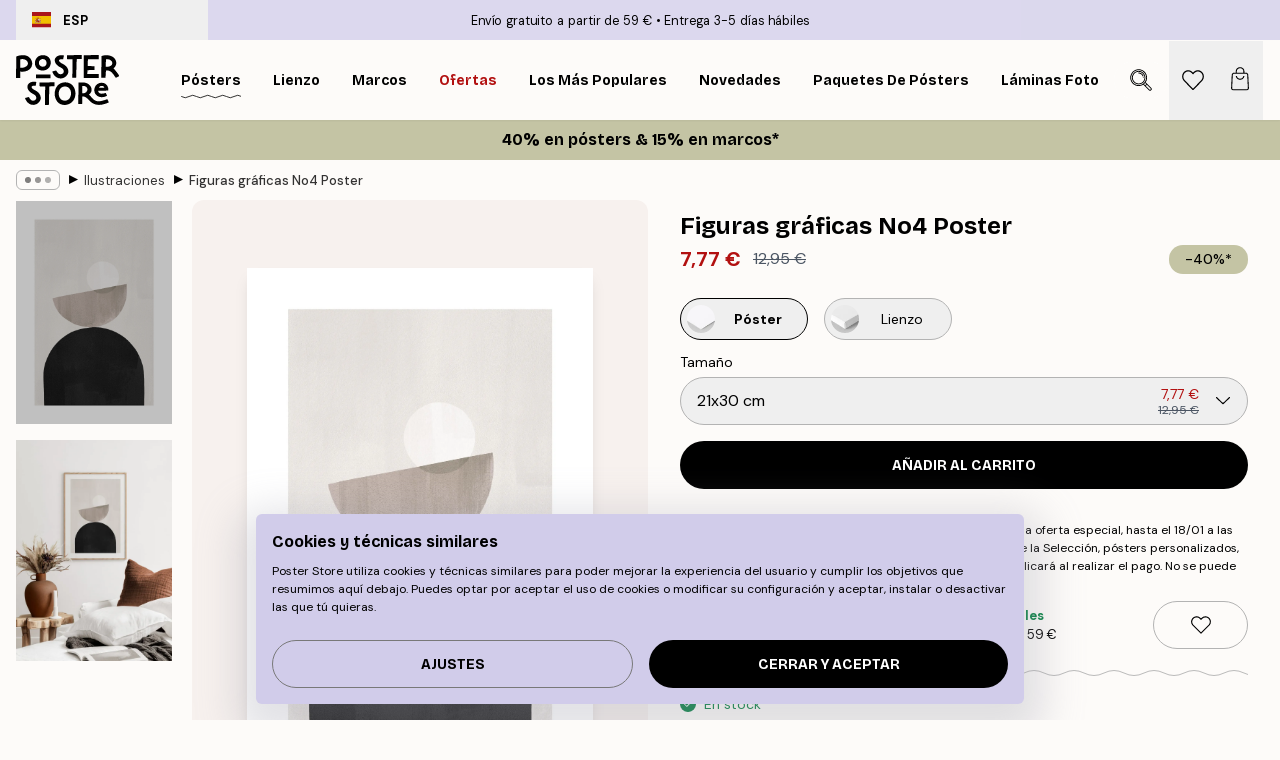

--- FILE ---
content_type: text/html; charset=utf-8
request_url: https://posterstore.es/p/posters/ilustraciones-cuadros-modernos/figuras-graficas-no4-poster/
body_size: 34924
content:
<!DOCTYPE html><html dir="ltr" lang="es"><head><title>Figuras gráficas No4 Poster arte geométrico minimalista | Poster Store ES</title><meta name="description" content="Póster minimalista con formas geométricas en tonos neutros, ideal para un estilo moderno y claro ✅ Precios asequibles ✅ Entrega rápida ✅ Envío gratis"/><meta charSet="utf-8"/><meta name="viewport" content="initial-scale=1.0, width=device-width"/><link rel="canonical" href="https://posterstore.es/p/posters/ilustraciones-cuadros-modernos/figuras-graficas-no4-poster/"/><link rel="alternate" hrefLang="en-ie" href="https://posterstore.ie/p/posters-prints/illustrations-abstract/graphic-shapes-no4-poster/"/><link rel="alternate" hrefLang="no-no" href="https://posterstore.no/p/plakater-posters/illustrasjoner-abstrakt/grafiske-former-nr4-poster/"/><link rel="alternate" hrefLang="en-ca" href="https://posterstore.ca/p/posters-prints/illustrations-abstract/graphic-shapes-no4-poster/"/><link rel="alternate" hrefLang="en-us" href="https://posterstore.com/p/posters-prints/illustrations-abstract/graphic-shapes-no4-poster/"/><link rel="alternate" hrefLang="en-au" href="https://posterstore.com/au/p/posters-prints/illustrations-abstract/graphic-shapes-no4-poster/"/><link rel="alternate" hrefLang="ro-ro" href="https://posterstore.com/ro/p/postere/abstract-ilustratii/poster-graphic-shapes-no4/"/><link rel="alternate" hrefLang="hu-hu" href="https://posterstore.hu/p/falikepek-poszterek/illusztraciok-absztrakt/grafikai-formak-no4-poszter/"/><link rel="alternate" hrefLang="en-hr" href="https://posterstore.eu/p/posters-prints/illustrations-abstract/graphic-shapes-no4-poster/"/><link rel="alternate" hrefLang="cs-cz" href="https://posterstore.cz/p/plakaty-obrazy/abstraktni-obrazky/graphic-shapes-no4-plakat/"/><link rel="alternate" hrefLang="en-nz" href="https://posterstore.nz/p/posters-prints/illustrations-abstract/graphic-shapes-no4-poster/"/><link rel="alternate" hrefLang="ja-jp" href="https://posterstore.jp/p/E3-83-9D-E3-82-B9-E3-82-BF-E3-83-BC/E3-82-A4-E3-83-A9-E3-82-B9-E3-83-88--E6-8A-BD-E8-B1-A1-E3-83-87-E3-82-B6-E3-82-A4-E3-83-B3/%E3%82%B0%E3%83%A9%E3%83%95%E3%82%A3%E3%83%83%E3%82%AF%E3%82%B7%E3%82%A7%E3%82%A4%E3%83%97-No-4-%E3%83%9D%E3%82%B9%E3%82%BF%E3%83%BC/"/><link rel="alternate" hrefLang="ko-kr" href="https://posterstore.kr/p/EC-95-84-ED-8A-B8-EC-9B-8C-ED-81-AC--ED-8F-AC-EC-8A-A4-ED-84-B0/EB-AA-A8-EB-8D-98--EA-B8-B0-ED-95-98-ED-95-99--EC-B6-94-EC-83-81-ED-99-94/%EA%B7%B8%EB%9E%98%ED%94%BD-%EC%95%84%ED%8A%B8-No4-%ED%8F%AC%EC%8A%A4%ED%84%B0/"/><link rel="alternate" hrefLang="de-de" href="https://posterstore.de/p/bilder-poster/illustrationen-abstrakt/grafik-formen-nr4-poster/"/><link rel="alternate" hrefLang="fr-fr" href="https://posterstore.fr/p/affiches-posters/art-illustrations/formes-graphiques-no4-poster/"/><link rel="alternate" hrefLang="en-gb" href="https://posterstore.co.uk/p/posters-prints/illustrations-abstract/graphic-shapes-no4-poster/"/><link rel="alternate" hrefLang="sv-se" href="https://posterstore.se/p/tavlor-posters/illustrationer-abstrakt/abstrakta-former-no4-poster/"/><link rel="alternate" hrefLang="da-dk" href="https://posterstore.dk/p/plakater/illustrationer-grafik/grafiske-figurer-nr4-plakat/"/><link rel="alternate" hrefLang="nl-nl" href="https://posterstore.nl/p/posters/illustraties-abstract/grafische-vormen-nr4-poster/"/><link rel="alternate" hrefLang="de-at" href="https://posterstore.at/p/poster/illustrationen-abstrakt/grafik-formen-nr4-poster/"/><link rel="alternate" hrefLang="it-it" href="https://posterstore.it/p/stampe-poster/illustrazioni-poster-astratti/forme-grafiche-n-4-poster/"/><link rel="alternate" hrefLang="es-es" href="https://posterstore.es/p/posters/ilustraciones-cuadros-modernos/figuras-graficas-no4-poster/"/><link rel="alternate" hrefLang="nl-be" href="https://posterstore.be/p/posters/illustraties-abstract/grafische-vormen-nr4-poster/"/><link rel="alternate" hrefLang="fi-fi" href="https://posterstore.fi/p/julisteet/graafiset/graphic-shapes-no4-juliste/"/><link rel="alternate" hrefLang="de-ch" href="https://posterstore.ch/p/bilder-poster/illustrationen-abstrakt/grafik-formen-nr4-poster/"/><link rel="alternate" hrefLang="ar-ae" href="https://posterstore.ae/p/D8-A7-D9-84-D9-84-D9-88-D8-AD-D8-A7-D8-AA--D9-88-D8-A7-D9-84-D9-85-D8-B7-D8-A8-D9-88-D8-B9-D8-A7-D8-AA/D8-A7-D9-84-D8-B1-D8-B3-D9-88-D9-85--D8-A7-D9-84-D8-AA-D9-88-D8-B6-D9-8A-D8-AD-D9-8A-D8-A9--D9-88-D8-A7-D9-84-D9-81-D9-86--D8-A/Graphic-Shapes-No4-Poster/"/><link rel="alternate" hrefLang="pl-pl" href="https://posterstore.pl/p/plakaty-obrazy/ilustracje-abstrakcja/plakat-graficzne-figury-no4/"/><link rel="alternate" hrefLang="fr-ca" href="https://posterstore.ca/fr-ca/p/affiches-posters/art-illustrations/formes-graphiques-no4-poster/"/><link rel="alternate" hrefLang="es-us" href="https://posterstore.com/es-us/p/posters/ilustraciones-cuadros-modernos/figuras-graficas-no4-poster/"/><link rel="alternate" hrefLang="it-ch" href="https://posterstore.ch/it-ch/p/stampe-poster/illustrazioni-poster-astratti/forme-grafiche-n-4-poster/"/><link rel="alternate" hrefLang="fr-ch" href="https://posterstore.ch/fr-ch/p/affiches-posters/art-illustrations/formes-graphiques-no4-poster/"/><link rel="alternate" hrefLang="fr-be" href="https://posterstore.be/fr-be/p/affiches-posters/art-illustrations/formes-graphiques-no4-poster/"/><link rel="alternate" hrefLang="de-be" href="https://posterstore.be/de-be/p/bilder-poster/illustrationen-abstrakt/grafik-formen-nr4-poster/"/><link rel="alternate" hrefLang="x-default" href="https://posterstore.com/p/posters-prints/illustrations-abstract/graphic-shapes-no4-poster/"/><meta property="og:description" content="Póster minimalista con formas geométricas en tonos neutros, ideal para un estilo moderno y claro ✅ Precios asequibles ✅ Entrega rápida ✅ Envío gratis"/><meta property="og:url" content="https://posterstore.es/p/posters/ilustraciones-cuadros-modernos/figuras-graficas-no4-poster/"/><meta property="og:site_name" content="Poster Store"/><meta property="og:title" content="Figuras gráficas No4 Poster"/><meta property="og:type" content="product"/><meta property="og:image" content="https://media.posterstore.com/site_images/6862bb0a92c536b9cc929488_254831232_PS51313-8.jpg"/><meta property="og:image" content="https://media.posterstore.com/site_images/647cc6dedda18cf155b44df5_p100-4-first.jpg"/><link rel="preload" as="image" imageSrcSet="https://media.posterstore.com/site_images/6862bb0085731f3c2fe54b48_1188363704_PS51313-4.jpg?auto=compress%2Cformat&amp;fit=max&amp;w=16 16w, https://media.posterstore.com/site_images/6862bb0085731f3c2fe54b48_1188363704_PS51313-4.jpg?auto=compress%2Cformat&amp;fit=max&amp;w=32 32w, https://media.posterstore.com/site_images/6862bb0085731f3c2fe54b48_1188363704_PS51313-4.jpg?auto=compress%2Cformat&amp;fit=max&amp;w=48 48w, https://media.posterstore.com/site_images/6862bb0085731f3c2fe54b48_1188363704_PS51313-4.jpg?auto=compress%2Cformat&amp;fit=max&amp;w=64 64w, https://media.posterstore.com/site_images/6862bb0085731f3c2fe54b48_1188363704_PS51313-4.jpg?auto=compress%2Cformat&amp;fit=max&amp;w=96 96w, https://media.posterstore.com/site_images/6862bb0085731f3c2fe54b48_1188363704_PS51313-4.jpg?auto=compress%2Cformat&amp;fit=max&amp;w=128 128w, https://media.posterstore.com/site_images/6862bb0085731f3c2fe54b48_1188363704_PS51313-4.jpg?auto=compress%2Cformat&amp;fit=max&amp;w=256 256w, https://media.posterstore.com/site_images/6862bb0085731f3c2fe54b48_1188363704_PS51313-4.jpg?auto=compress%2Cformat&amp;fit=max&amp;w=384 384w, https://media.posterstore.com/site_images/6862bb0085731f3c2fe54b48_1188363704_PS51313-4.jpg?auto=compress%2Cformat&amp;fit=max&amp;w=640 640w, https://media.posterstore.com/site_images/6862bb0085731f3c2fe54b48_1188363704_PS51313-4.jpg?auto=compress%2Cformat&amp;fit=max&amp;w=750 750w, https://media.posterstore.com/site_images/6862bb0085731f3c2fe54b48_1188363704_PS51313-4.jpg?auto=compress%2Cformat&amp;fit=max&amp;w=828 828w, https://media.posterstore.com/site_images/6862bb0085731f3c2fe54b48_1188363704_PS51313-4.jpg?auto=compress%2Cformat&amp;fit=max&amp;w=1080 1080w, https://media.posterstore.com/site_images/6862bb0085731f3c2fe54b48_1188363704_PS51313-4.jpg?auto=compress%2Cformat&amp;fit=max&amp;w=1200 1200w, https://media.posterstore.com/site_images/6862bb0085731f3c2fe54b48_1188363704_PS51313-4.jpg?auto=compress%2Cformat&amp;fit=max&amp;w=1920 1920w, https://media.posterstore.com/site_images/6862bb0085731f3c2fe54b48_1188363704_PS51313-4.jpg?auto=compress%2Cformat&amp;fit=max&amp;w=2048 2048w, https://media.posterstore.com/site_images/6862bb0085731f3c2fe54b48_1188363704_PS51313-4.jpg?auto=compress%2Cformat&amp;fit=max&amp;w=3840 3840w" imageSizes="100%" fetchpriority="high"/><meta name="next-head-count" content="46"/><link rel="shortcut icon" href="/favicon.ico" type="image/x-icon"/><link rel="mask-icon" href="/mask-icon.svg" color="black"/><link rel="apple-touch-icon" href="/touch-icon.png"/><meta name="theme-color" content="#fff" media="(prefers-color-scheme: light)"/><meta name="theme-color" content="#fff" media="(prefers-color-scheme: dark)"/><meta name="theme-color" content="#fff"/><meta name="google" content="notranslate"/><link rel="preload" href="/_next/static/css/657f7231ada061ae.css" as="style" crossorigin="anonymous"/><link rel="stylesheet" href="/_next/static/css/657f7231ada061ae.css" crossorigin="anonymous" data-n-g=""/><link rel="preload" href="/_next/static/css/bdb19ca02405dbf2.css" as="style" crossorigin="anonymous"/><link rel="stylesheet" href="/_next/static/css/bdb19ca02405dbf2.css" crossorigin="anonymous" data-n-p=""/><noscript data-n-css=""></noscript><script defer="" crossorigin="anonymous" nomodule="" src="/_next/static/chunks/polyfills-42372ed130431b0a.js"></script><script defer="" src="/_next/static/chunks/8329.dfa48f0e2c265c41.js" crossorigin="anonymous"></script><script defer="" src="/_next/static/chunks/8873.0787dddb3f1657cd.js" crossorigin="anonymous"></script><script defer="" src="/_next/static/chunks/6329.ecea06c70e067f08.js" crossorigin="anonymous"></script><script src="/_next/static/chunks/webpack-ab4633cded1da041.js" defer="" crossorigin="anonymous"></script><script src="/_next/static/chunks/framework-ad5a2060caaa3ac5.js" defer="" crossorigin="anonymous"></script><script src="/_next/static/chunks/main-bef785a8afe73322.js" defer="" crossorigin="anonymous"></script><script src="/_next/static/chunks/pages/_app-ea06dd5ffb70f672.js" defer="" crossorigin="anonymous"></script><script src="/_next/static/chunks/6028-bba8a1ef98af8e53.js" defer="" crossorigin="anonymous"></script><script src="/_next/static/chunks/5224-856ccd605590fadb.js" defer="" crossorigin="anonymous"></script><script src="/_next/static/chunks/3304-e36d1e9aab382f3c.js" defer="" crossorigin="anonymous"></script><script src="/_next/static/chunks/2835-ca6d2bbaeb61665b.js" defer="" crossorigin="anonymous"></script><script src="/_next/static/chunks/7765-9cd804f32efda6e4.js" defer="" crossorigin="anonymous"></script><script src="/_next/static/chunks/657-2a1e21a7c22c816f.js" defer="" crossorigin="anonymous"></script><script src="/_next/static/chunks/9994-61bb6524e31673fa.js" defer="" crossorigin="anonymous"></script><script src="/_next/static/chunks/7229-d100cceba6bac298.js" defer="" crossorigin="anonymous"></script><script src="/_next/static/chunks/pages/p/%5B...slug%5D-467512545a11faf1.js" defer="" crossorigin="anonymous"></script><script src="/_next/static/9OQJc7y_p_AzOlbP0Wamh/_buildManifest.js" defer="" crossorigin="anonymous"></script><script src="/_next/static/9OQJc7y_p_AzOlbP0Wamh/_ssgManifest.js" defer="" crossorigin="anonymous"></script></head><body class="notranslate"><noscript><iframe title="Google Tag Manager" src="https://www.googletagmanager.com/ns.html?id=GTM-T9G5H8D" height="0" width="0" style="display:none;visibility:hidden"></iframe></noscript><div id="__loading-indicator"></div><div id="__next"><script>history.scrollRestoration = "manual"</script><div id="app" data-project="PS" class="__variable_6e5d6a __variable_fc1bc1 font-body flex min-h-full flex-col"><a href="#main" class="visually-hidden">Skip to main content.</a><aside id="status" class="z-40 h-6 px-4 bg-brand-purple/75 w-content:h-10 relative z-40" aria-label="Status bar"><div class="relative flex items-center w-full h-full m-auto max-w-header"><button class="absolute z-10 items-center hidden w-48 h-full py-1 w-content:flex"><div class="relative flex items-center h-full px-4 text-xs uppercase rounded-md hover:bg-brand-purple active:bg-brand-purple ltr:-left-4 rtl:-right-4"><div class="relative flex me-3" style="min-height:15.4px;min-width:19px"><img alt="Spain flag icon" aria-hidden="true" loading="lazy" width="640" height="480" decoding="async" data-nimg="1" class="absolute object-cover w-full h-full" style="color:transparent" src="/_next/static/media/es.12c37b39.svg"/></div><div class="flex items-center h-4"><span class="font-bold" title="Spain">ESP</span></div></div></button><span></span><div role="region" aria-label="Announcements" class="w-full h-full flex-1 relative"><ul class="flex w-full flex-center h-full"><li aria-posinset="1" aria-setsize="2" class="transition-opacity absolute w-full overflow-hidden flex flex-center opacity-100" style="transition-duration:500ms"><p class="truncate w-content:scale-90">Envío gratuito a partir de 59 €</p></li><li aria-posinset="2" aria-setsize="2" class="transition-opacity absolute w-full overflow-hidden flex flex-center opacity-0 pointer-events-none" style="transition-duration:200ms"><p class="truncate w-content:scale-90">Entrega 3-5 días hábiles</p></li></ul></div></div></aside><header role="banner" class="sticky top-0 z-30" aria-label="Main navigation"><div class="flex h-16 items-center bg-brand-white px-1 shadow-sm lg:h-20 lg:px-4"><nav role="navigation" class="mx-auto flex w-full max-w-header items-center justify-between transition-all duration-500"><a class="flex transition-opacity duration-150 items-center justify-center lg:justify-start active:hover:opacity-60 active:hover:delay-0 active:hover:transition-none lg:w-[165px] max-w-content opacity-0" aria-current="false" href="https://posterstore.es/"><img alt="Poster Store logo" loading="lazy" width="1143" height="557" decoding="async" data-nimg="1" class="lg:h-[50px] h-[32px] lg:my-4 w-auto lg:m-0 m-auto transition-opacity opacity-100 delay-300 lg:delay-500 w-content:delay-0 transition-opacity duration-500 opacity-100 delay-300" style="color:transparent" src="/_next/static/media/logo.efc2cd70.svg"/></a><section id="synapse-popover-group-Rqhr6" aria-label="Site navigation" class="hide-scrollbar me-4 hidden flex-1 overflow-x-auto lg:flex"><div class="group static" data-ph="top-nav"><a class="popover-button flex flex-center flex items-center capitalize font-display font-bold tracking-[0.5px] lg:tracking-[0.56px] text-xs lg:text-sm h-20 px-2.5 lg:px-4 whitespace-nowrap transition-colors duration-300 button-tertiary-active !ps-0" id="synapse-popover-R6qhr6-button" aria-expanded="false" href="https://posterstore.es/posters/"><span class="relative flex h-full items-center"><span class="relative tracking-normal">Pósters<div class="absolute" style="overflow:hidden;background-image:url(&#x27;data:image/svg+xml;utf8,&lt;svg xmlns=&quot;http://www.w3.org/2000/svg&quot; viewBox=&quot;0 0 100 20&quot; preserveAspectRatio=&quot;none&quot;&gt;&lt;path d=&quot;M0,10 Q25,0 50,10 T100,10&quot; fill=&quot;none&quot; stroke=&quot;%23000&quot; stroke-width=&quot;4&quot; /&gt;&lt;/svg&gt;&#x27;);background-repeat:repeat-x;background-position:center;background-size:15px 5px;width:100%;height:10px;opacity:1"></div></span></span></a></div><div class="group static" data-ph="top-nav"><a class="popover-button flex flex-center flex items-center capitalize font-display font-bold tracking-[0.5px] lg:tracking-[0.56px] text-xs lg:text-sm h-20 px-2.5 lg:px-4 whitespace-nowrap transition-colors duration-300 button-tertiary-active" id="synapse-popover-Raqhr6-button" aria-expanded="false" href="https://posterstore.es/lienzo/"><span class="relative flex h-full items-center"><span class="relative tracking-normal">Lienzo<div class="absolute !opacity-0 group-hover:!opacity-50" style="overflow:hidden;background-image:url(&#x27;data:image/svg+xml;utf8,&lt;svg xmlns=&quot;http://www.w3.org/2000/svg&quot; viewBox=&quot;0 0 100 20&quot; preserveAspectRatio=&quot;none&quot;&gt;&lt;path d=&quot;M0,10 Q25,0 50,10 T100,10&quot; fill=&quot;none&quot; stroke=&quot;%23000&quot; stroke-width=&quot;4&quot; /&gt;&lt;/svg&gt;&#x27;);background-repeat:repeat-x;background-position:center;background-size:15px 5px;width:100%;height:10px;opacity:1"></div></span></span></a></div><div class="group static" data-ph="top-nav"><a class="popover-button flex flex-center flex items-center capitalize font-display font-bold tracking-[0.5px] lg:tracking-[0.56px] text-xs lg:text-sm h-20 px-2.5 lg:px-4 whitespace-nowrap transition-colors duration-300 button-tertiary-active" id="synapse-popover-Reqhr6-button" aria-expanded="false" href="https://posterstore.es/marcos/"><span class="relative flex h-full items-center"><span class="relative tracking-normal">Marcos<div class="absolute !opacity-0 group-hover:!opacity-50" style="overflow:hidden;background-image:url(&#x27;data:image/svg+xml;utf8,&lt;svg xmlns=&quot;http://www.w3.org/2000/svg&quot; viewBox=&quot;0 0 100 20&quot; preserveAspectRatio=&quot;none&quot;&gt;&lt;path d=&quot;M0,10 Q25,0 50,10 T100,10&quot; fill=&quot;none&quot; stroke=&quot;%23000&quot; stroke-width=&quot;4&quot; /&gt;&lt;/svg&gt;&#x27;);background-repeat:repeat-x;background-position:center;background-size:15px 5px;width:100%;height:10px;opacity:1"></div></span></span></a></div><div class="group" data-ph="top-nav"><a class="popover-button flex flex-center flex items-center capitalize font-display font-bold tracking-[0.5px] lg:tracking-[0.56px] text-xs lg:text-sm h-20 px-2.5 lg:px-4 whitespace-nowrap transition-colors duration-300 button-tertiary-active text-urgent" id="synapse-popover-Riqhr6-button" aria-expanded="false" aria-controls="synapse-popover-Riqhr6" href="https://posterstore.es/rebajas/"><span class="relative">Ofertas<div class="absolute !opacity-0 group-hover:!opacity-50" style="overflow:hidden;background-image:url(&#x27;data:image/svg+xml;utf8,&lt;svg xmlns=&quot;http://www.w3.org/2000/svg&quot; viewBox=&quot;0 0 100 20&quot; preserveAspectRatio=&quot;none&quot;&gt;&lt;path d=&quot;M0,10 Q25,0 50,10 T100,10&quot; fill=&quot;none&quot; stroke=&quot;%23B21010&quot; stroke-width=&quot;4&quot; /&gt;&lt;/svg&gt;&#x27;);background-repeat:repeat-x;background-position:center;background-size:15px 5px;width:100%;height:10px;opacity:1"></div></span></a></div><div class="group" data-ph="top-nav"><a class="popover-button flex flex-center flex items-center capitalize font-display font-bold tracking-[0.5px] lg:tracking-[0.56px] text-xs lg:text-sm h-20 px-2.5 lg:px-4 whitespace-nowrap transition-colors duration-300 button-tertiary-active" id="synapse-popover-Rmqhr6-button" aria-expanded="false" aria-controls="synapse-popover-Rmqhr6" href="https://posterstore.es/posters/los-posters-mas-populares/"><span class="relative">Los más populares<div class="absolute !opacity-0 group-hover:!opacity-50" style="overflow:hidden;background-image:url(&#x27;data:image/svg+xml;utf8,&lt;svg xmlns=&quot;http://www.w3.org/2000/svg&quot; viewBox=&quot;0 0 100 20&quot; preserveAspectRatio=&quot;none&quot;&gt;&lt;path d=&quot;M0,10 Q25,0 50,10 T100,10&quot; fill=&quot;none&quot; stroke=&quot;%23000&quot; stroke-width=&quot;4&quot; /&gt;&lt;/svg&gt;&#x27;);background-repeat:repeat-x;background-position:center;background-size:15px 5px;width:100%;height:10px;opacity:1"></div></span></a></div><div class="group" data-ph="top-nav"><a class="popover-button flex flex-center flex items-center capitalize font-display font-bold tracking-[0.5px] lg:tracking-[0.56px] text-xs lg:text-sm h-20 px-2.5 lg:px-4 whitespace-nowrap transition-colors duration-300 button-tertiary-active" id="synapse-popover-Rqqhr6-button" aria-expanded="false" aria-controls="synapse-popover-Rqqhr6" href="https://posterstore.es/posters/novedades/"><span class="relative">Novedades<div class="absolute !opacity-0 group-hover:!opacity-50" style="overflow:hidden;background-image:url(&#x27;data:image/svg+xml;utf8,&lt;svg xmlns=&quot;http://www.w3.org/2000/svg&quot; viewBox=&quot;0 0 100 20&quot; preserveAspectRatio=&quot;none&quot;&gt;&lt;path d=&quot;M0,10 Q25,0 50,10 T100,10&quot; fill=&quot;none&quot; stroke=&quot;%23000&quot; stroke-width=&quot;4&quot; /&gt;&lt;/svg&gt;&#x27;);background-repeat:repeat-x;background-position:center;background-size:15px 5px;width:100%;height:10px;opacity:1"></div></span></a></div><div class="group" data-ph="top-nav"><a class="popover-button flex flex-center flex items-center capitalize font-display font-bold tracking-[0.5px] lg:tracking-[0.56px] text-xs lg:text-sm h-20 px-2.5 lg:px-4 whitespace-nowrap transition-colors duration-300 button-tertiary-active" id="synapse-popover-Ruqhr6-button" aria-expanded="false" aria-controls="synapse-popover-Ruqhr6" href="https://posterstore.es/posters/paquetes-de-posters/"><span class="relative">Paquetes de Pósters<div class="absolute !opacity-0 group-hover:!opacity-50" style="overflow:hidden;background-image:url(&#x27;data:image/svg+xml;utf8,&lt;svg xmlns=&quot;http://www.w3.org/2000/svg&quot; viewBox=&quot;0 0 100 20&quot; preserveAspectRatio=&quot;none&quot;&gt;&lt;path d=&quot;M0,10 Q25,0 50,10 T100,10&quot; fill=&quot;none&quot; stroke=&quot;%23000&quot; stroke-width=&quot;4&quot; /&gt;&lt;/svg&gt;&#x27;);background-repeat:repeat-x;background-position:center;background-size:15px 5px;width:100%;height:10px;opacity:1"></div></span></a></div><div class="group" data-ph="top-nav"><a class="popover-button flex flex-center flex items-center capitalize font-display font-bold tracking-[0.5px] lg:tracking-[0.56px] text-xs lg:text-sm h-20 px-2.5 lg:px-4 whitespace-nowrap transition-colors duration-300 button-tertiary-active" id="synapse-popover-R12qhr6-button" aria-expanded="false" aria-controls="synapse-popover-R12qhr6" href="https://posterstore.es/artwork/"><span class="relative">Láminas Fotográficas Personalizadas<div class="absolute !opacity-0 group-hover:!opacity-50" style="overflow:hidden;background-image:url(&#x27;data:image/svg+xml;utf8,&lt;svg xmlns=&quot;http://www.w3.org/2000/svg&quot; viewBox=&quot;0 0 100 20&quot; preserveAspectRatio=&quot;none&quot;&gt;&lt;path d=&quot;M0,10 Q25,0 50,10 T100,10&quot; fill=&quot;none&quot; stroke=&quot;%23000&quot; stroke-width=&quot;4&quot; /&gt;&lt;/svg&gt;&#x27;);background-repeat:repeat-x;background-position:center;background-size:15px 5px;width:100%;height:10px;opacity:1"></div></span></a></div><div class="group" data-ph="top-nav"><a class="popover-button flex flex-center flex items-center capitalize font-display font-bold tracking-[0.5px] lg:tracking-[0.56px] text-xs lg:text-sm h-20 px-2.5 lg:px-4 whitespace-nowrap transition-colors duration-300 button-tertiary-active" id="synapse-popover-R16qhr6-button" aria-expanded="false" aria-controls="synapse-popover-R16qhr6" href="https://posterstore.es/g/murales-de-cuadros/"><span class="relative">Murales de cuadros<div class="absolute !opacity-0 group-hover:!opacity-50" style="overflow:hidden;background-image:url(&#x27;data:image/svg+xml;utf8,&lt;svg xmlns=&quot;http://www.w3.org/2000/svg&quot; viewBox=&quot;0 0 100 20&quot; preserveAspectRatio=&quot;none&quot;&gt;&lt;path d=&quot;M0,10 Q25,0 50,10 T100,10&quot; fill=&quot;none&quot; stroke=&quot;%23000&quot; stroke-width=&quot;4&quot; /&gt;&lt;/svg&gt;&#x27;);background-repeat:repeat-x;background-position:center;background-size:15px 5px;width:100%;height:10px;opacity:1"></div></span></a></div><div class="group" data-ph="top-nav"><a class="popover-button flex flex-center flex items-center capitalize font-display font-bold tracking-[0.5px] lg:tracking-[0.56px] text-xs lg:text-sm h-20 px-2.5 lg:px-4 whitespace-nowrap transition-colors duration-300 button-tertiary-active" id="synapse-popover-R1aqhr6-button" aria-expanded="false" aria-controls="synapse-popover-R1aqhr6" href="https://posterstore.es/como-crear-tu-mural-de-cuadros-perfecto/"><span class="relative">Ideas y consejos<div class="absolute !opacity-0 group-hover:!opacity-50" style="overflow:hidden;background-image:url(&#x27;data:image/svg+xml;utf8,&lt;svg xmlns=&quot;http://www.w3.org/2000/svg&quot; viewBox=&quot;0 0 100 20&quot; preserveAspectRatio=&quot;none&quot;&gt;&lt;path d=&quot;M0,10 Q25,0 50,10 T100,10&quot; fill=&quot;none&quot; stroke=&quot;%23000&quot; stroke-width=&quot;4&quot; /&gt;&lt;/svg&gt;&#x27;);background-repeat:repeat-x;background-position:center;background-size:15px 5px;width:100%;height:10px;opacity:1"></div></span></a></div></section></nav></div></header><a href="https://posterstore.es/promotion/rebajas/"><aside aria-labelledby="synapse-promotional-banner-R31r6-title" class="flex flex-col flex-center text-center py-2 px-4 z-20 relative group" style="background:#c4c4a4;color:#000"><div class="max-w-header relative w-full"><div class="flex flex-col px-8"><span id="synapse-promotional-banner-R31r6-title" class="h3">40% en pósters & 15% en marcos*</span></div></div></aside></a><span></span><main id="main" class="flex-1"><script type="application/ld+json">{
        "@context": "http://schema.org/",
        "@type": "Product",
        "name": "Figuras gráficas No4 Poster",
        "description": "Un p&oacute;ster gr&aacute;fico de aspecto minimalista con formas geom&eacute;tricas en negro, gris y blanco. El arte gr&aacute;fico impresiona con colores sutiles. Combina esta impresi&oacute;n gr&aacute;fica con el p&oacute;ster Figuras gr&aacute;ficas No3 para un estilo interior claro y moderno.  El p&oacute;ster est&aacute; enmarcado por un borde blanco impreso, que le da m&aacute;s profundidad a la imagen y resalta el motivo.",
        "sku": "PS51313",
        "image": "https://media.posterstore.com/site_images/6862bb0a92c536b9cc929488_254831232_PS51313-8.jpg",
        "url": "https://posterstore.es/posters/ilustraciones-cuadros-modernos/figuras-graficas-no4-poster/",
        "brand": {
          "@type": "Brand",
          "name": "Poster Store"
        },
        "offers": [
          {
              "@type": "Offer",
              "sku": "PS51313-4",
              "name": "Figuras gráficas No4 Poster 21x30 cm",
              "url": "https://posterstore.es/posters/ilustraciones-cuadros-modernos/figuras-graficas-no4-poster/",
              "priceSpecification": [{"@type":"UnitPriceSpecification","price":7.77,"priceCurrency":"EUR"},{"@type":"UnitPriceSpecification","priceType":"https://schema.org/StrikethroughPrice","price":12.95,"priceCurrency":"EUR"}],
              "itemCondition": "http://schema.org/NewCondition",
              "availability": "http://schema.org/InStock"
            },{
              "@type": "Offer",
              "sku": "PS51313-5",
              "name": "Figuras gráficas No4 Poster 30x40 cm",
              "url": "https://posterstore.es/posters/ilustraciones-cuadros-modernos/figuras-graficas-no4-poster/",
              "priceSpecification": [{"@type":"UnitPriceSpecification","price":11.67,"priceCurrency":"EUR"},{"@type":"UnitPriceSpecification","priceType":"https://schema.org/StrikethroughPrice","price":19.45,"priceCurrency":"EUR"}],
              "itemCondition": "http://schema.org/NewCondition",
              "availability": "http://schema.org/InStock"
            },{
              "@type": "Offer",
              "sku": "PS51313-6",
              "name": "Figuras gráficas No4 Poster 40x50 cm",
              "url": "https://posterstore.es/posters/ilustraciones-cuadros-modernos/figuras-graficas-no4-poster/",
              "priceSpecification": [{"@type":"UnitPriceSpecification","price":16.47,"priceCurrency":"EUR"},{"@type":"UnitPriceSpecification","priceType":"https://schema.org/StrikethroughPrice","price":27.45,"priceCurrency":"EUR"}],
              "itemCondition": "http://schema.org/NewCondition",
              "availability": "http://schema.org/InStock"
            },{
              "@type": "Offer",
              "sku": "PS51313-2",
              "name": "Figuras gráficas No4 Poster 50x50 cm",
              "url": "https://posterstore.es/posters/ilustraciones-cuadros-modernos/figuras-graficas-no4-poster/",
              "priceSpecification": [{"@type":"UnitPriceSpecification","price":16.47,"priceCurrency":"EUR"},{"@type":"UnitPriceSpecification","priceType":"https://schema.org/StrikethroughPrice","price":27.45,"priceCurrency":"EUR"}],
              "itemCondition": "http://schema.org/NewCondition",
              "availability": "http://schema.org/InStock"
            },{
              "@type": "Offer",
              "sku": "PS51313-8",
              "name": "Figuras gráficas No4 Poster 50x70 cm",
              "url": "https://posterstore.es/posters/ilustraciones-cuadros-modernos/figuras-graficas-no4-poster/",
              "priceSpecification": [{"@type":"UnitPriceSpecification","price":17.97,"priceCurrency":"EUR"},{"@type":"UnitPriceSpecification","priceType":"https://schema.org/StrikethroughPrice","price":29.95,"priceCurrency":"EUR"}],
              "itemCondition": "http://schema.org/NewCondition",
              "availability": "http://schema.org/InStock"
            },{
              "@type": "Offer",
              "sku": "PS51313-1",
              "name": "Figuras gráficas No4 Poster 70x100 cm",
              "url": "https://posterstore.es/posters/ilustraciones-cuadros-modernos/figuras-graficas-no4-poster/",
              "priceSpecification": [{"@type":"UnitPriceSpecification","price":26.37,"priceCurrency":"EUR"},{"@type":"UnitPriceSpecification","priceType":"https://schema.org/StrikethroughPrice","price":43.95,"priceCurrency":"EUR"}],
              "itemCondition": "http://schema.org/NewCondition",
              "availability": "http://schema.org/InStock"
            },{
              "@type": "Offer",
              "sku": "PS51313-0",
              "name": "Figuras gráficas No4 Poster 100x150 cm",
              "url": "https://posterstore.es/posters/ilustraciones-cuadros-modernos/figuras-graficas-no4-poster/",
              "priceSpecification": [{"@type":"UnitPriceSpecification","price":64.8,"priceCurrency":"EUR"},{"@type":"UnitPriceSpecification","priceType":"https://schema.org/StrikethroughPrice","price":108,"priceCurrency":"EUR"}],
              "itemCondition": "http://schema.org/NewCondition",
              "availability": "http://schema.org/InStock"
            }
        ]
      }</script><div class="relative mx-auto mb-12 lg:bg-transparent lg:px-4"><div class="mx-auto max-w-header"><nav id="breadcrumbs" class="flex items-center w-full overflow-x-auto hide-scrollbar mask-x-scroll py-2 px-4 lg:-mx-4" aria-label="Breadcrumb" data-ph="breadcrumbs"><div class="sticky start-0 z-10 flex items-center transition-opacity duration-150 shrink-0 opacity-100 delay-150"><div role="presentation" class="flex flex-center h-5 px-2 rounded-md me-2 border border-brand-500"><div class="rounded-full bg-black me-1 last:me-0" style="height:6px;width:6px;opacity:calc(0.5 - 0 * 0.1)"></div><div class="rounded-full bg-black me-1 last:me-0" style="height:6px;width:6px;opacity:calc(0.5 - 1 * 0.1)"></div><div class="rounded-full bg-black me-1 last:me-0" style="height:6px;width:6px;opacity:calc(0.5 - 2 * 0.1)"></div></div><div role="separator" aria-orientation="vertical" class="relative font-bold -top-px text-md start-px rtl-mirror">▸</div></div><ol class="flex flex-nowrap ps-1 ms-2" style="transform:translate3d(0px, 0px, 0px)"><li class="flex flex-nowrap mx-1 transition-opacity group duration-300 ltr:first:-ml-3 rtl:first:-mr-3 opacity-0 pointer-events-none"><a class="flex items-center me-2 group-last:me-0 whitespace-nowrap hover:underline truncate text-black/80 text-xs button-tertiary-active duration-300 transition-colors" tabindex="0" style="max-width:15rem" href="https://posterstore.es/">Poster Store</a><div role="separator" aria-orientation="vertical" class="relative font-bold -top-px text-md start-px rtl-mirror">▸</div></li><li class="flex flex-nowrap mx-1 transition-opacity group duration-300 ltr:first:-ml-3 rtl:first:-mr-3 opacity-0 pointer-events-none"><a class="flex items-center me-2 group-last:me-0 whitespace-nowrap hover:underline truncate text-black/80 text-xs button-tertiary-active duration-300 transition-colors" tabindex="0" style="max-width:15rem" href="https://posterstore.es/posters/">Pósters</a><div role="separator" aria-orientation="vertical" class="relative font-bold -top-px text-md start-px rtl-mirror">▸</div></li><li class="flex flex-nowrap mx-1 transition-opacity group duration-300 ltr:first:-ml-3 rtl:first:-mr-3 opacity-100"><a class="flex items-center me-2 group-last:me-0 whitespace-nowrap hover:underline truncate text-black/80 text-xs button-tertiary-active duration-300 transition-colors" tabindex="0" style="max-width:15rem" href="https://posterstore.es/posters/ilustraciones-cuadros-modernos/">Ilustraciones</a><div role="separator" aria-orientation="vertical" class="relative font-bold -top-px text-md start-px rtl-mirror">▸</div></li><li class="flex flex-nowrap mx-1 transition-opacity group duration-300 ltr:first:-ml-3 rtl:first:-mr-3 opacity-100"><a class="flex items-center me-2 group-last:me-0 whitespace-nowrap hover:underline truncate font-medium pe-3 text-black/80 text-xs button-tertiary-active duration-300 transition-colors" aria-current="page" tabindex="0" style="max-width:15rem" href="https://posterstore.es/p/posters/ilustraciones-cuadros-modernos/figuras-graficas-no4-poster/">Figuras gráficas No4 Poster</a></li></ol></nav></div><div class="relative z-20 m-auto flex h-full max-w-header flex-col items-start lg:flex-row"><div class="h-full w-full min-w-[50%] lg:sticky lg:top-[94px] lg:w-1/2 xl:w-full"><div class="relative mx-4 ms-0 flex h-full" aria-label="Product images"><div class="hide-scrollbar me-4 ms-4 w-14 flex-col overflow-y-auto pe-1 transition-opacity duration-300 ease-in-out xs:w-16 sm:w-20 md:w-32 lg:ms-0 lg:w-20 xl:w-40 2xl:me-6 2xl:w-48 flex opacity-0 mask-y-scroll" style="max-height:0"><div class="h-px"></div><button class="relative mb-4 h-0 w-full bg-white last:mb-0" disabled="" aria-label="Show image 1" aria-controls="synapse-product-photoswipe-thumbnail-slider-R38ab6-container" aria-owns="synapse-product-photoswipe-thumbnail-slider-R38ab6-slide-0" aria-current="true" style="padding-bottom:142.85000000000002%"><img alt="Póster minimalista abstracto con formas geométricas en tonos neutros: un círculo blanco, un semicírculo beige y un arco negro." loading="lazy" decoding="async" data-nimg="fill" style="position:absolute;height:100%;width:100%;left:0;top:0;right:0;bottom:0;color:transparent;max-width:100%;background-size:cover;background-position:50% 50%;background-repeat:no-repeat;background-image:url(&quot;data:image/svg+xml;charset=utf-8,%3Csvg xmlns=&#x27;http://www.w3.org/2000/svg&#x27; %3E%3Cfilter id=&#x27;b&#x27; color-interpolation-filters=&#x27;sRGB&#x27;%3E%3CfeGaussianBlur stdDeviation=&#x27;20&#x27;/%3E%3CfeColorMatrix values=&#x27;1 0 0 0 0 0 1 0 0 0 0 0 1 0 0 0 0 0 100 -1&#x27; result=&#x27;s&#x27;/%3E%3CfeFlood x=&#x27;0&#x27; y=&#x27;0&#x27; width=&#x27;100%25&#x27; height=&#x27;100%25&#x27;/%3E%3CfeComposite operator=&#x27;out&#x27; in=&#x27;s&#x27;/%3E%3CfeComposite in2=&#x27;SourceGraphic&#x27;/%3E%3CfeGaussianBlur stdDeviation=&#x27;20&#x27;/%3E%3C/filter%3E%3Cimage width=&#x27;100%25&#x27; height=&#x27;100%25&#x27; x=&#x27;0&#x27; y=&#x27;0&#x27; preserveAspectRatio=&#x27;none&#x27; style=&#x27;filter: url(%23b);&#x27; href=&#x27;[data-uri]&#x27;/%3E%3C/svg%3E&quot;)" sizes="100vw" srcSet="https://media.posterstore.com/site_images/6862bb0085731f3c2fe54b48_1188363704_PS51313-4.jpg?auto=compress%2Cformat&amp;fit=max&amp;w=640 640w, https://media.posterstore.com/site_images/6862bb0085731f3c2fe54b48_1188363704_PS51313-4.jpg?auto=compress%2Cformat&amp;fit=max&amp;w=750 750w, https://media.posterstore.com/site_images/6862bb0085731f3c2fe54b48_1188363704_PS51313-4.jpg?auto=compress%2Cformat&amp;fit=max&amp;w=828 828w, https://media.posterstore.com/site_images/6862bb0085731f3c2fe54b48_1188363704_PS51313-4.jpg?auto=compress%2Cformat&amp;fit=max&amp;w=1080 1080w, https://media.posterstore.com/site_images/6862bb0085731f3c2fe54b48_1188363704_PS51313-4.jpg?auto=compress%2Cformat&amp;fit=max&amp;w=1200 1200w, https://media.posterstore.com/site_images/6862bb0085731f3c2fe54b48_1188363704_PS51313-4.jpg?auto=compress%2Cformat&amp;fit=max&amp;w=1920 1920w, https://media.posterstore.com/site_images/6862bb0085731f3c2fe54b48_1188363704_PS51313-4.jpg?auto=compress%2Cformat&amp;fit=max&amp;w=2048 2048w, https://media.posterstore.com/site_images/6862bb0085731f3c2fe54b48_1188363704_PS51313-4.jpg?auto=compress%2Cformat&amp;fit=max&amp;w=3840 3840w" src="https://media.posterstore.com/site_images/6862bb0085731f3c2fe54b48_1188363704_PS51313-4.jpg?auto=compress%2Cformat&amp;fit=max&amp;w=3840"/><div class="absolute left-0 top-0 h-full w-full bg-black transition-opacity duration-150 opacity-25"></div></button><button class="relative mb-4 h-0 w-full bg-white last:mb-0" aria-label="Show image 2" aria-controls="synapse-product-photoswipe-thumbnail-slider-R38ab6-container" aria-owns="synapse-product-photoswipe-thumbnail-slider-R38ab6-slide-1" aria-current="false" style="padding-bottom:141.67650531286895%"><img alt="Póster abstracto con formas geométricas en negro, beige y blanco, colgado sobre una cama en un dormitorio." loading="lazy" decoding="async" data-nimg="fill" style="position:absolute;height:100%;width:100%;left:0;top:0;right:0;bottom:0;color:transparent;max-width:100%;background-size:cover;background-position:50% 50%;background-repeat:no-repeat;background-image:url(&quot;data:image/svg+xml;charset=utf-8,%3Csvg xmlns=&#x27;http://www.w3.org/2000/svg&#x27; %3E%3Cfilter id=&#x27;b&#x27; color-interpolation-filters=&#x27;sRGB&#x27;%3E%3CfeGaussianBlur stdDeviation=&#x27;20&#x27;/%3E%3CfeColorMatrix values=&#x27;1 0 0 0 0 0 1 0 0 0 0 0 1 0 0 0 0 0 100 -1&#x27; result=&#x27;s&#x27;/%3E%3CfeFlood x=&#x27;0&#x27; y=&#x27;0&#x27; width=&#x27;100%25&#x27; height=&#x27;100%25&#x27;/%3E%3CfeComposite operator=&#x27;out&#x27; in=&#x27;s&#x27;/%3E%3CfeComposite in2=&#x27;SourceGraphic&#x27;/%3E%3CfeGaussianBlur stdDeviation=&#x27;20&#x27;/%3E%3C/filter%3E%3Cimage width=&#x27;100%25&#x27; height=&#x27;100%25&#x27; x=&#x27;0&#x27; y=&#x27;0&#x27; preserveAspectRatio=&#x27;none&#x27; style=&#x27;filter: url(%23b);&#x27; href=&#x27;[data-uri]&#x27;/%3E%3C/svg%3E&quot;)" sizes="100vw" srcSet="https://media.posterstore.com/site_images/647cc6dedda18cf155b44df5_p100-4-first.jpg?auto=compress%2Cformat&amp;fit=max&amp;w=640 640w, https://media.posterstore.com/site_images/647cc6dedda18cf155b44df5_p100-4-first.jpg?auto=compress%2Cformat&amp;fit=max&amp;w=750 750w, https://media.posterstore.com/site_images/647cc6dedda18cf155b44df5_p100-4-first.jpg?auto=compress%2Cformat&amp;fit=max&amp;w=828 828w, https://media.posterstore.com/site_images/647cc6dedda18cf155b44df5_p100-4-first.jpg?auto=compress%2Cformat&amp;fit=max&amp;w=1080 1080w, https://media.posterstore.com/site_images/647cc6dedda18cf155b44df5_p100-4-first.jpg?auto=compress%2Cformat&amp;fit=max&amp;w=1200 1200w, https://media.posterstore.com/site_images/647cc6dedda18cf155b44df5_p100-4-first.jpg?auto=compress%2Cformat&amp;fit=max&amp;w=1920 1920w, https://media.posterstore.com/site_images/647cc6dedda18cf155b44df5_p100-4-first.jpg?auto=compress%2Cformat&amp;fit=max&amp;w=2048 2048w, https://media.posterstore.com/site_images/647cc6dedda18cf155b44df5_p100-4-first.jpg?auto=compress%2Cformat&amp;fit=max&amp;w=3840 3840w" src="https://media.posterstore.com/site_images/647cc6dedda18cf155b44df5_p100-4-first.jpg?auto=compress%2Cformat&amp;fit=max&amp;w=3840"/><div class="absolute left-0 top-0 h-full w-full bg-black transition-opacity duration-150 opacity-0"></div></button><div class="h-px"></div></div><div id="synapse-product-photoswipe-thumbnail-slider-R38ab6-container" class="w-full flex-1 overflow-hidden"><section aria-label="Product images" class="flex flex-col justify-center"><h2 class="w-full px-4 mb-2 text-center h3 visually-hidden">Product images</h2><div class="flex w-full items-center"><ul id="synapse-slider-R3b8ab6" class="flex-1 grid hide-scrollbar no-highlight overscroll-x-contain transition-opacity drag-safe-area duration-300 justify-center overflow-x-auto opacity-0 pointer-events-none" style="gap:16px;grid-auto-flow:column;scroll-padding:0;grid-auto-columns:calc(100% - 0px - 0px)"><li id="synapse-slider-R3b8ab6-slide-1" class="scroll-snap-start flex flex-center"><div class="flex flex-1 h-full relative flex-center min-w-0 rounded-xl bg-brand-ivory-300"><a id="synapse-product-photoswipe-thumbnail-slider-R38ab6-slide-0" class="flex relative flex-center w-full h-full mx-1 overflow-hidden lg:max-h-screen lg:min-h-[545px!important] xl:min-h-[600px!important] max-w-[320px] md:max-w-[438px] lg:max-w-[981px] min-w-[160px] lg:min-w-[390px] xl:min-w-[438px] px-[10%] py-[15%]" style="width:calc(70.00350017500875vh - 0px)" href="https://media.posterstore.com/site_images/6862bb0085731f3c2fe54b48_1188363704_PS51313-4.jpg" data-pswp-width="2000" data-pswp-height="2857" rel="noreferrer" target="_blank" data-photoswipe-item="true"><div class="relative h-0 w-full" style="padding-bottom:142.85000000000002%"><div class="absolute h-full w-full overflow-hidden bg-white object-contain shadow-md md:shadow-lg"><img alt="Póster minimalista abstracto con formas geométricas en tonos neutros: un círculo blanco, un semicírculo beige y un arco negro." fetchpriority="high" decoding="async" data-nimg="fill" class="z-10" style="position:absolute;height:100%;width:100%;left:0;top:0;right:0;bottom:0;color:transparent;max-width:100%;background-size:cover;background-position:50% 50%;background-repeat:no-repeat;background-image:url(&quot;data:image/svg+xml;charset=utf-8,%3Csvg xmlns=&#x27;http://www.w3.org/2000/svg&#x27; %3E%3Cfilter id=&#x27;b&#x27; color-interpolation-filters=&#x27;sRGB&#x27;%3E%3CfeGaussianBlur stdDeviation=&#x27;20&#x27;/%3E%3CfeColorMatrix values=&#x27;1 0 0 0 0 0 1 0 0 0 0 0 1 0 0 0 0 0 100 -1&#x27; result=&#x27;s&#x27;/%3E%3CfeFlood x=&#x27;0&#x27; y=&#x27;0&#x27; width=&#x27;100%25&#x27; height=&#x27;100%25&#x27;/%3E%3CfeComposite operator=&#x27;out&#x27; in=&#x27;s&#x27;/%3E%3CfeComposite in2=&#x27;SourceGraphic&#x27;/%3E%3CfeGaussianBlur stdDeviation=&#x27;20&#x27;/%3E%3C/filter%3E%3Cimage width=&#x27;100%25&#x27; height=&#x27;100%25&#x27; x=&#x27;0&#x27; y=&#x27;0&#x27; preserveAspectRatio=&#x27;none&#x27; style=&#x27;filter: url(%23b);&#x27; href=&#x27;[data-uri]&#x27;/%3E%3C/svg%3E&quot;)" sizes="100%" srcSet="https://media.posterstore.com/site_images/6862bb0085731f3c2fe54b48_1188363704_PS51313-4.jpg?auto=compress%2Cformat&amp;fit=max&amp;w=16 16w, https://media.posterstore.com/site_images/6862bb0085731f3c2fe54b48_1188363704_PS51313-4.jpg?auto=compress%2Cformat&amp;fit=max&amp;w=32 32w, https://media.posterstore.com/site_images/6862bb0085731f3c2fe54b48_1188363704_PS51313-4.jpg?auto=compress%2Cformat&amp;fit=max&amp;w=48 48w, https://media.posterstore.com/site_images/6862bb0085731f3c2fe54b48_1188363704_PS51313-4.jpg?auto=compress%2Cformat&amp;fit=max&amp;w=64 64w, https://media.posterstore.com/site_images/6862bb0085731f3c2fe54b48_1188363704_PS51313-4.jpg?auto=compress%2Cformat&amp;fit=max&amp;w=96 96w, https://media.posterstore.com/site_images/6862bb0085731f3c2fe54b48_1188363704_PS51313-4.jpg?auto=compress%2Cformat&amp;fit=max&amp;w=128 128w, https://media.posterstore.com/site_images/6862bb0085731f3c2fe54b48_1188363704_PS51313-4.jpg?auto=compress%2Cformat&amp;fit=max&amp;w=256 256w, https://media.posterstore.com/site_images/6862bb0085731f3c2fe54b48_1188363704_PS51313-4.jpg?auto=compress%2Cformat&amp;fit=max&amp;w=384 384w, https://media.posterstore.com/site_images/6862bb0085731f3c2fe54b48_1188363704_PS51313-4.jpg?auto=compress%2Cformat&amp;fit=max&amp;w=640 640w, https://media.posterstore.com/site_images/6862bb0085731f3c2fe54b48_1188363704_PS51313-4.jpg?auto=compress%2Cformat&amp;fit=max&amp;w=750 750w, https://media.posterstore.com/site_images/6862bb0085731f3c2fe54b48_1188363704_PS51313-4.jpg?auto=compress%2Cformat&amp;fit=max&amp;w=828 828w, https://media.posterstore.com/site_images/6862bb0085731f3c2fe54b48_1188363704_PS51313-4.jpg?auto=compress%2Cformat&amp;fit=max&amp;w=1080 1080w, https://media.posterstore.com/site_images/6862bb0085731f3c2fe54b48_1188363704_PS51313-4.jpg?auto=compress%2Cformat&amp;fit=max&amp;w=1200 1200w, https://media.posterstore.com/site_images/6862bb0085731f3c2fe54b48_1188363704_PS51313-4.jpg?auto=compress%2Cformat&amp;fit=max&amp;w=1920 1920w, https://media.posterstore.com/site_images/6862bb0085731f3c2fe54b48_1188363704_PS51313-4.jpg?auto=compress%2Cformat&amp;fit=max&amp;w=2048 2048w, https://media.posterstore.com/site_images/6862bb0085731f3c2fe54b48_1188363704_PS51313-4.jpg?auto=compress%2Cformat&amp;fit=max&amp;w=3840 3840w" src="https://media.posterstore.com/site_images/6862bb0085731f3c2fe54b48_1188363704_PS51313-4.jpg?auto=compress%2Cformat&amp;fit=max&amp;w=3840"/></div></div></a></div></li><li id="synapse-slider-R3b8ab6-slide-2" class="scroll-snap-start flex flex-center"><div class="flex flex-1 h-full relative flex-center min-w-0"><a id="synapse-product-photoswipe-thumbnail-slider-R38ab6-slide-1" class="flex relative flex-center w-full h-full mx-1 overflow-hidden lg:max-h-screen lg:min-h-[545px!important] xl:min-h-[600px!important] max-w-[320px] md:max-w-[438px] lg:max-w-[981px] min-w-[160px] lg:min-w-[390px] xl:min-w-[438px]" style="width:calc(70.58333333333333vh - 0px)" href="https://media.posterstore.com/site_images/647cc6dedda18cf155b44df5_p100-4-first.jpg" data-pswp-width="847" data-pswp-height="1200" rel="noreferrer" target="_blank" data-photoswipe-item="true"><div class="relative h-0 w-full" style="padding-bottom:141.67650531286895%"><div class="absolute h-full w-full overflow-hidden bg-white object-contain rounded-xl"><img alt="Póster abstracto con formas geométricas en negro, beige y blanco, colgado sobre una cama en un dormitorio." loading="lazy" decoding="async" data-nimg="fill" class="z-10" style="position:absolute;height:100%;width:100%;left:0;top:0;right:0;bottom:0;color:transparent;max-width:100%;background-size:cover;background-position:50% 50%;background-repeat:no-repeat;background-image:url(&quot;data:image/svg+xml;charset=utf-8,%3Csvg xmlns=&#x27;http://www.w3.org/2000/svg&#x27; %3E%3Cfilter id=&#x27;b&#x27; color-interpolation-filters=&#x27;sRGB&#x27;%3E%3CfeGaussianBlur stdDeviation=&#x27;20&#x27;/%3E%3CfeColorMatrix values=&#x27;1 0 0 0 0 0 1 0 0 0 0 0 1 0 0 0 0 0 100 -1&#x27; result=&#x27;s&#x27;/%3E%3CfeFlood x=&#x27;0&#x27; y=&#x27;0&#x27; width=&#x27;100%25&#x27; height=&#x27;100%25&#x27;/%3E%3CfeComposite operator=&#x27;out&#x27; in=&#x27;s&#x27;/%3E%3CfeComposite in2=&#x27;SourceGraphic&#x27;/%3E%3CfeGaussianBlur stdDeviation=&#x27;20&#x27;/%3E%3C/filter%3E%3Cimage width=&#x27;100%25&#x27; height=&#x27;100%25&#x27; x=&#x27;0&#x27; y=&#x27;0&#x27; preserveAspectRatio=&#x27;none&#x27; style=&#x27;filter: url(%23b);&#x27; href=&#x27;[data-uri]&#x27;/%3E%3C/svg%3E&quot;)" sizes="100%" srcSet="https://media.posterstore.com/site_images/647cc6dedda18cf155b44df5_p100-4-first.jpg?auto=compress%2Cformat&amp;fit=max&amp;w=16 16w, https://media.posterstore.com/site_images/647cc6dedda18cf155b44df5_p100-4-first.jpg?auto=compress%2Cformat&amp;fit=max&amp;w=32 32w, https://media.posterstore.com/site_images/647cc6dedda18cf155b44df5_p100-4-first.jpg?auto=compress%2Cformat&amp;fit=max&amp;w=48 48w, https://media.posterstore.com/site_images/647cc6dedda18cf155b44df5_p100-4-first.jpg?auto=compress%2Cformat&amp;fit=max&amp;w=64 64w, https://media.posterstore.com/site_images/647cc6dedda18cf155b44df5_p100-4-first.jpg?auto=compress%2Cformat&amp;fit=max&amp;w=96 96w, https://media.posterstore.com/site_images/647cc6dedda18cf155b44df5_p100-4-first.jpg?auto=compress%2Cformat&amp;fit=max&amp;w=128 128w, https://media.posterstore.com/site_images/647cc6dedda18cf155b44df5_p100-4-first.jpg?auto=compress%2Cformat&amp;fit=max&amp;w=256 256w, https://media.posterstore.com/site_images/647cc6dedda18cf155b44df5_p100-4-first.jpg?auto=compress%2Cformat&amp;fit=max&amp;w=384 384w, https://media.posterstore.com/site_images/647cc6dedda18cf155b44df5_p100-4-first.jpg?auto=compress%2Cformat&amp;fit=max&amp;w=640 640w, https://media.posterstore.com/site_images/647cc6dedda18cf155b44df5_p100-4-first.jpg?auto=compress%2Cformat&amp;fit=max&amp;w=750 750w, https://media.posterstore.com/site_images/647cc6dedda18cf155b44df5_p100-4-first.jpg?auto=compress%2Cformat&amp;fit=max&amp;w=828 828w, https://media.posterstore.com/site_images/647cc6dedda18cf155b44df5_p100-4-first.jpg?auto=compress%2Cformat&amp;fit=max&amp;w=1080 1080w, https://media.posterstore.com/site_images/647cc6dedda18cf155b44df5_p100-4-first.jpg?auto=compress%2Cformat&amp;fit=max&amp;w=1200 1200w, https://media.posterstore.com/site_images/647cc6dedda18cf155b44df5_p100-4-first.jpg?auto=compress%2Cformat&amp;fit=max&amp;w=1920 1920w, https://media.posterstore.com/site_images/647cc6dedda18cf155b44df5_p100-4-first.jpg?auto=compress%2Cformat&amp;fit=max&amp;w=2048 2048w, https://media.posterstore.com/site_images/647cc6dedda18cf155b44df5_p100-4-first.jpg?auto=compress%2Cformat&amp;fit=max&amp;w=3840 3840w" src="https://media.posterstore.com/site_images/647cc6dedda18cf155b44df5_p100-4-first.jpg?auto=compress%2Cformat&amp;fit=max&amp;w=3840"/></div></div></a></div></li></ul></div></section></div></div></div><section class="relative z-10 flex h-full w-full flex-col bg-brand-white px-4 pt-3 lg:sticky lg:w-1/2 xl:min-w-[600px]"><div class="relative pt-3 lg:-mt-3 lg:pt-2"><h1 class="sm:h1 h2 my-1 leading-7 mr-20">Figuras gráficas No4 Poster</h1></div><div class="mb-4"><div class="relative flex items-center justify-between"><span class="flex items-center text-lg"><ins class="text-urgent font-bold" aria-label="Sale price: 7,77 €">7,77 €</ins><del class="text-md self-center text-gray-600 ms-3" aria-label="Original price: 12,95 €">12,95 €</del></span><div class="flex items-center"><div class="flex flex-wrap items-baseline gap-2"><span class="text-center font-medium py-1 px-4 font-medium !rounded-full ms-2" style="background-color:#c4c4a4;color:#000">-40%*</span></div></div></div></div><div class="flex mt-2 mb-2 text-center sm:mb-3" aria-label="Select a type for Figuras gráficas No4 Poster"><button aria-label="Select Póster" class="relative flex items-center border min-w-[128px] min-h-[2.75px] p-1.5 capitalize text-sm rounded-3xl border-black font-semibold pointer-events-none me-4"><div class=" left-1.5 min-w-[28px] max-w-[28px] h-7 bg-brand-300 rounded-full overflow-hidden"><img alt="Póster thumbnail" loading="lazy" width="141" height="100" decoding="async" data-nimg="1" class="object-cover w-full h-full " style="color:transparent" srcSet="/_next/image/?url=%2F_next%2Fstatic%2Fmedia%2Fproduct-type-poster.78ca675d.jpg&amp;w=256&amp;q=75 1x, /_next/image/?url=%2F_next%2Fstatic%2Fmedia%2Fproduct-type-poster.78ca675d.jpg&amp;w=384&amp;q=75 2x" src="/_next/image/?url=%2F_next%2Fstatic%2Fmedia%2Fproduct-type-poster.78ca675d.jpg&amp;w=384&amp;q=75"/></div><div class="flex w-full flex-center"><span class="mx-4">Póster</span></div></button><button aria-label="Select Lienzo" class="relative flex items-center border min-w-[128px] min-h-[2.75px] p-1.5 capitalize text-sm rounded-3xl border-brand-500 me-0"><div class=" left-1.5 min-w-[28px] max-w-[28px] h-7 bg-brand-300 rounded-full overflow-hidden"><img alt="Lienzo thumbnail" loading="lazy" width="141" height="100" decoding="async" data-nimg="1" class="object-cover w-full h-full " style="color:transparent" srcSet="/_next/image/?url=%2F_next%2Fstatic%2Fmedia%2Fproduct-type-canvas.bae4a0af.jpg&amp;w=256&amp;q=75 1x, /_next/image/?url=%2F_next%2Fstatic%2Fmedia%2Fproduct-type-canvas.bae4a0af.jpg&amp;w=384&amp;q=75 2x" src="/_next/image/?url=%2F_next%2Fstatic%2Fmedia%2Fproduct-type-canvas.bae4a0af.jpg&amp;w=384&amp;q=75"/></div><div class="flex w-full flex-center"><span class="mx-4">Lienzo</span></div></button></div><div class="relative flex flex-col"><div class="flex"><div class="relative flex flex-col w-full mb-4"><label id="synapse-select-R59d8ab6-label" class="pb-1 text-sm w-max" for="synapse-select-R59d8ab6-expander">Tamaño</label><div class="relative"><button type="button" id="synapse-select-R59d8ab6-expander" class="min-h-[3rem] ps-4 text-md text-black focus:border-select transition-colors duration-200 rounded-3xl w-full border border-brand-500 flex items-center border z-20" aria-haspopup="listbox" aria-expanded="false" aria-labelledby="synapse-select-R59d8ab6-label"><div class="flex items-center justify-between flex-1 w-full min-w-0 overflow-hidden text-start"><span id="synapse-select-R59d8ab6-placeholder" class="me-2 text-gray-500">Elija una opción...</span></div><div class="flex h-full flex-center w-12"><img alt="Down arrow icon" aria-hidden="true" loading="lazy" width="1000" height="535" decoding="async" data-nimg="1" style="color:transparent;height:calc(14 / 1.67);width:14px" src="/_next/static/media/arrow-down-thin.1cbf503a.svg"/></div></button><ul id="synapse-select-R59d8ab6" role="listbox" tabindex="-1" aria-labelledby="synapse-select-R59d8ab6-label" aria-describedby="synapse-select-R59d8ab6-value" aria-hidden="true" class="flex flex-col min-w-full sm:absolute !opacity-0" style="top:calc(100% - 1px)"><li id="synapse-select-R59d8ab6-option-1" role="option" aria-labelledby="synapse-select-R59d8ab6-option-1-value" aria-selected="true" aria-posinset="1" aria-setsize="7" aria-hidden="true" class="sm:last:mb-0 hover:bg-brand-ivory-300 active:bg-brand-ivory-300 active:duration-0 transition-colors duration-300 group mt-2 mx-2 last:mb-4 rounded-2xl  flex items-center"><button type="button" class="flex items-center justify-between min-w-0 text-start disabled:hover:bg-transparent text-black text-md sm:h-10 gap-2 min-h-[2.75rem] flex-1 px-3 pe-14 sm:pe-12" disabled=""><div class="flex flex-col"><span>21x30 cm</span></div><span class="text-sm flex flex-col"><ins class="text-end text-urgent -mb-1" aria-label="Sale price: 7,77 €">7,77 €</ins><del class="text-gray-600 ms-1 text-tiny text-end" aria-label="Original price: 12,95 €">12,95 €</del></span></button><div class="absolute flex border pointer-events-none flex-center border-black rounded-full w-5 h-5 sm:end-3 end-4" style="margin-inline-end:2px"><div class="w-2 h-2 rounded-full" style="background-color:#4A7C61"></div></div></li><li id="synapse-select-R59d8ab6-option-2" role="option" aria-labelledby="synapse-select-R59d8ab6-option-2-value" aria-selected="false" aria-posinset="2" aria-setsize="7" aria-hidden="true" class="sm:last:mb-0 hover:bg-brand-ivory-300 active:bg-brand-ivory-300 active:duration-0 transition-colors duration-300 group mt-2 mx-2 last:mb-4 rounded-2xl  flex items-center"><button type="button" class="flex items-center justify-between min-w-0 text-start disabled:hover:bg-transparent text-black text-md sm:h-10 gap-2 min-h-[2.75rem] flex-1 px-3 pe-14 sm:pe-12" disabled=""><div class="flex flex-col"><span>30x40 cm</span></div><span class="text-sm flex flex-col"><ins class="text-end text-urgent -mb-1" aria-label="Sale price: 11,67 €">11,67 €</ins><del class="text-gray-600 ms-1 text-tiny text-end" aria-label="Original price: 19,45 €">19,45 €</del></span></button><div class="absolute flex border pointer-events-none flex-center border-black rounded-full w-5 h-5 sm:end-3 end-4" style="margin-inline-end:2px"></div></li><li id="synapse-select-R59d8ab6-option-3" role="option" aria-labelledby="synapse-select-R59d8ab6-option-3-value" aria-selected="false" aria-posinset="3" aria-setsize="7" aria-hidden="true" class="sm:last:mb-0 hover:bg-brand-ivory-300 active:bg-brand-ivory-300 active:duration-0 transition-colors duration-300 group mt-2 mx-2 last:mb-4 rounded-2xl  flex items-center"><button type="button" class="flex items-center justify-between min-w-0 text-start disabled:hover:bg-transparent text-black text-md sm:h-10 gap-2 min-h-[2.75rem] flex-1 px-3 pe-14 sm:pe-12" disabled=""><div class="flex flex-col"><span>40x50 cm</span></div><span class="text-sm flex flex-col"><ins class="text-end text-urgent -mb-1" aria-label="Sale price: 16,47 €">16,47 €</ins><del class="text-gray-600 ms-1 text-tiny text-end" aria-label="Original price: 27,45 €">27,45 €</del></span></button><div class="absolute flex border pointer-events-none flex-center border-black rounded-full w-5 h-5 sm:end-3 end-4" style="margin-inline-end:2px"></div></li><li id="synapse-select-R59d8ab6-option-4" role="option" aria-labelledby="synapse-select-R59d8ab6-option-4-value" aria-selected="false" aria-posinset="4" aria-setsize="7" aria-hidden="true" class="sm:last:mb-0 hover:bg-brand-ivory-300 active:bg-brand-ivory-300 active:duration-0 transition-colors duration-300 group mt-2 mx-2 last:mb-4 rounded-2xl  flex items-center"><button type="button" class="flex items-center justify-between min-w-0 text-start disabled:hover:bg-transparent text-black text-md sm:h-10 gap-2 min-h-[2.75rem] flex-1 px-3 pe-14 sm:pe-12" disabled=""><div class="flex flex-col"><span>50x50 cm</span></div><span class="text-sm flex flex-col"><ins class="text-end text-urgent -mb-1" aria-label="Sale price: 16,47 €">16,47 €</ins><del class="text-gray-600 ms-1 text-tiny text-end" aria-label="Original price: 27,45 €">27,45 €</del></span></button><div class="absolute flex border pointer-events-none flex-center border-black rounded-full w-5 h-5 sm:end-3 end-4" style="margin-inline-end:2px"></div></li><li id="synapse-select-R59d8ab6-option-5" role="option" aria-labelledby="synapse-select-R59d8ab6-option-5-value" aria-selected="false" aria-posinset="5" aria-setsize="7" aria-hidden="true" class="sm:last:mb-0 hover:bg-brand-ivory-300 active:bg-brand-ivory-300 active:duration-0 transition-colors duration-300 group mt-2 mx-2 last:mb-4 rounded-2xl  flex items-center"><button type="button" class="flex items-center justify-between min-w-0 text-start disabled:hover:bg-transparent text-black text-md sm:h-10 gap-2 min-h-[2.75rem] flex-1 px-3 pe-14 sm:pe-12" disabled=""><div class="flex flex-col"><span>50x70 cm</span></div><span class="text-sm flex flex-col"><ins class="text-end text-urgent -mb-1" aria-label="Sale price: 17,97 €">17,97 €</ins><del class="text-gray-600 ms-1 text-tiny text-end" aria-label="Original price: 29,95 €">29,95 €</del></span></button><div class="absolute flex border pointer-events-none flex-center border-black rounded-full w-5 h-5 sm:end-3 end-4" style="margin-inline-end:2px"></div></li><li id="synapse-select-R59d8ab6-option-6" role="option" aria-labelledby="synapse-select-R59d8ab6-option-6-value" aria-selected="false" aria-posinset="6" aria-setsize="7" aria-hidden="true" class="sm:last:mb-0 hover:bg-brand-ivory-300 active:bg-brand-ivory-300 active:duration-0 transition-colors duration-300 group mt-2 mx-2 last:mb-4 rounded-2xl  flex items-center"><button type="button" class="flex items-center justify-between min-w-0 text-start disabled:hover:bg-transparent text-black text-md sm:h-10 gap-2 min-h-[2.75rem] flex-1 px-3 pe-14 sm:pe-12" disabled=""><div class="flex flex-col"><span>70x100 cm</span></div><span class="text-sm flex flex-col"><ins class="text-end text-urgent -mb-1" aria-label="Sale price: 26,37 €">26,37 €</ins><del class="text-gray-600 ms-1 text-tiny text-end" aria-label="Original price: 43,95 €">43,95 €</del></span></button><div class="absolute flex border pointer-events-none flex-center border-black rounded-full w-5 h-5 sm:end-3 end-4" style="margin-inline-end:2px"></div></li><li id="synapse-select-R59d8ab6-option-7" role="option" aria-labelledby="synapse-select-R59d8ab6-option-7-value" aria-selected="false" aria-posinset="7" aria-setsize="7" aria-hidden="true" class="sm:last:mb-0 hover:bg-brand-ivory-300 active:bg-brand-ivory-300 active:duration-0 transition-colors duration-300 group mt-2 mx-2 last:mb-4 rounded-2xl  flex items-center"><button type="button" class="flex items-center justify-between min-w-0 text-start disabled:hover:bg-transparent text-black text-md sm:h-10 gap-2 min-h-[2.75rem] flex-1 px-3 pe-14 sm:pe-12" disabled=""><div class="flex flex-col"><span>100x150 cm</span></div><span class="text-sm flex flex-col"><ins class="text-end text-urgent -mb-1" aria-label="Sale price: 64,80 €">64,80 €</ins><del class="text-gray-600 ms-1 text-tiny text-end" aria-label="Original price: 108 €">108 €</del></span></button><div class="absolute flex border pointer-events-none flex-center border-black rounded-full w-5 h-5 sm:end-3 end-4" style="margin-inline-end:2px"></div></li></ul></div></div></div></div><div class="sticky bottom-0 left-0 z-10 h-xs:static lg:static lg:z-auto px-0 lg:w-full lg:mx-0 w-full"><button class="relative mb-4 button button-primary" data-ph="pdp-add-to-cart">Añadir al Carrito<!-- --> </button><span></span></div><span></span><div role="progressbar" class="overflow-hidden rounded-full h-auto w-full rounded-none relative flex mb-4" aria-valuemin="0" aria-valuenow="0" aria-valuemax="9999" style="background-color:rgba(196, 196, 164, 0.7)"><div class="h-full max-w-full -z-10 absolute ease-in-out" style="width:0%;transition-property:width;transition-duration:750ms;background-color:#c4c4a4"></div></div><p class="mb-2 text-tiny">*Oferta válida para pósters y marcos que lleven el icono de la oferta especial, hasta el 18/01 a las 23:59 h o hasta agotar existencias. No válida para pósters de la Selección, pósters personalizados, paquetes de pósters ni otros accesorios. El descuento se aplicará al realizar el pago. No se puede combinar con otras ofertas o descuentos.</p><section aria-label="Supplementary Product information"><div class="grid w-full grid-cols-12 pb-4"><button class="flex col-span-2 flex-center button button-secondary border-brand-500 group" aria-label="Size guide" data-ph="pdp-size-guide-btn"><img alt="Ruler icon" aria-hidden="true" loading="lazy" width="20" height="20" decoding="async" data-nimg="1" class="duration-300 group-active:duration-0" style="color:transparent" src="/_next/static/media/ruler.96bdd57f.svg"/></button><span></span><div class="flex flex-col flex-1 col-span-8 text-xs text-center flex-center"><span class="text-xs font-bold text-center text-confirm">Entrega 3-5 días hábiles</span>Envío gratuito a partir de 59 €</div><button data-ph="pdp-add-to-favorites" aria-label="Remove this product from wishlist" class="flex col-span-2 flex-center button button-secondary border-brand-500 !min-h-[2.75rem] group transition-colors" style="min-height:20px;min-width:20px"><img alt="Heart icon" aria-hidden="true" loading="lazy" width="20" height="20" decoding="async" data-nimg="1" class="group-active:duration-0 duration-300" style="color:transparent;width:20px;height:20px" src="/_next/static/media/heart-outline.a7762d83.svg"/></button></div><div class="mb-3" style="overflow:hidden;background-image:url(&#x27;data:image/svg+xml;utf8,&lt;svg xmlns=&quot;http://www.w3.org/2000/svg&quot; viewBox=&quot;0 0 100 20&quot; preserveAspectRatio=&quot;none&quot;&gt;&lt;path d=&quot;M0,10 Q25,0 50,10 T100,10&quot; fill=&quot;none&quot; stroke=&quot;%23B3B3B3&quot; stroke-width=&quot;2&quot; /&gt;&lt;/svg&gt;&#x27;);background-repeat:repeat-x;background-position:center;background-size:40px 10px;width:100%;height:15px;opacity:1"></div><div class="flex items-center mb-2 text-confirm" style="min-height:1.5rem"><div class="rounded-full h-4 w-4 flex flex-center me-2 bg-confirm"><img alt="Check icon" aria-hidden="true" loading="lazy" width="8" height="8" decoding="async" data-nimg="1" class="invert" style="color:transparent" src="/_next/static/media/check.1b437f68.svg"/></div>En stock</div><div class="product-description"><div><p>Un p&oacute;ster gr&aacute;fico de aspecto minimalista con formas geom&eacute;tricas en negro, gris y blanco. El arte gr&aacute;fico impresiona con colores sutiles. Combina esta impresi&oacute;n gr&aacute;fica con el p&oacute;ster Figuras gr&aacute;ficas No3 para un estilo interior claro y moderno.</p><p>El p&oacute;ster est&aacute; enmarcado por un borde blanco impreso, que le da m&aacute;s profundidad a la imagen y resalta el motivo.</p></div><div class="mt-4 flex flex-col items-start justify-between sm:flex-row sm:items-end"><div><small class="block text-sm">Marco no incluido.</small><small class="text-xs">PS51313-4</small><div class="my-4"><button class="text-xs underline hover:text-black" aria-controls="synapse-price-history-Rfm58ab6">Historia del precio</button><small id="synapse-price-history-Rfm58ab6" hidden="">El precio de venta más bajo de este producto en los últimos 30 días ha sido de 7,77 €</small></div></div></div></div><aside aria-label="Noteworthy features"><ul class="grid grid-cols-1 gap-4 sm:grid-cols-2 md:grid-cols-1 w-content:grid-cols-2"><li class="flex items-center p-2 overflow-hidden rounded-md bg-brand-beige"><img alt="USP image" aria-hidden="true" loading="lazy" width="40" height="40" decoding="async" data-nimg="1" style="color:transparent" src="/_next/static/media/usp-paper.0174fe39.svg"/><div class="flex flex-col ms-1"><span class="text-xs font-medium leading-4 ps-2">200 g / m² papel prémium</span><span class="text-xs leading-4 text-brand-900 ps-2">con acabado mate.</span></div></li><li class="flex items-center p-2 overflow-hidden rounded-md bg-brand-beige"><img alt="USP image" aria-hidden="true" loading="lazy" width="40" height="40" decoding="async" data-nimg="1" style="color:transparent" src="/_next/static/media/usp-glass.f9675c25.svg"/><div class="flex flex-col ms-1"><span class="text-xs font-medium leading-4 ps-2">Marcos de la más alta calidad</span><span class="text-xs leading-4 text-brand-900 ps-2">con cristal acrílico transparente.</span></div></li></ul></aside></section></section></div><div class="m-auto mt-12 max-w-header"><div style="overflow:hidden;background-image:url(&#x27;data:image/svg+xml;utf8,&lt;svg xmlns=&quot;http://www.w3.org/2000/svg&quot; viewBox=&quot;0 0 100 20&quot; preserveAspectRatio=&quot;none&quot;&gt;&lt;path d=&quot;M0,10 Q25,0 50,10 T100,10&quot; fill=&quot;none&quot; stroke=&quot;%23B3B3B3&quot; stroke-width=&quot;2&quot; /&gt;&lt;/svg&gt;&#x27;);background-repeat:repeat-x;background-position:center;background-size:40px 10px;width:100%;height:15px;opacity:1"></div></div></div><div class="relative grid w-full max-w-header grid-cols-1 gap-12 lg:mx-auto w-content:w-[calc(100%-4rem)]"><section aria-label="Otros también compraron" class="mb-12 relative"><h2 class="w-full px-4 mb-2 text-center h3">Otros también compraron</h2><div class="flex w-full items-center"><button class="flex flex-center group z-10 absolute bg-brand-white/90 bg-blur w-12 h-12 shadow-md rounded-full border border-brand-ivory-500 ltr:-left-5 rtl:-right-5 opacity-0" aria-hidden="true" style="min-height:2rem;min-width:2rem" aria-label="Previous - Slide" aria-controls="synapse-slider-Rqab6"><img alt="Left arrow icon" aria-hidden="true" loading="lazy" width="20" height="20" decoding="async" data-nimg="1" class="transition-opacity duration-300 rtl-mirror group-disabled:opacity-25" style="color:transparent;height:20px;width:20px" src="/_next/static/media/arrow-left-thin.12bd2c75.svg"/></button><ul id="synapse-slider-Rqab6" class="flex-1 grid hide-scrollbar no-highlight overscroll-x-contain transition-opacity drag-safe-area duration-300 items-start transition-opacity duration-150 pt-6 opacity-0 justify-center overflow-x-auto opacity-0 pointer-events-none" style="gap:16px;grid-auto-flow:column;scroll-padding:16px;grid-auto-columns:calc(100% - 0px - 0px)"><li id="synapse-slider-Rqab6-slide-1" class="scroll-snap-start flex flex-center"><div class="flex flex-1 h-full relative flex-center min-w-0"><article id="synapse-product-card-R269qab6" aria-labelledby="synapse-product-card-R269qab6-title" aria-describedby="synapse-product-card-R269qab6-price" class="w-full"><a class="block pinterest-enabled relative flex flex-col h-full" href="https://posterstore.es/p/posters/ilustraciones-cuadros-modernos/figuras-graficas-no3-poster/"><div class="relative"><div class="group relative h-0 w-full rounded-xl overflow-hidden bg-brand-ivory-300" style="padding-bottom:132%"><div class="absolute w-full transition-opacity transform-center px-[20%] sm:px-[17%] opacity-100"><img alt="Póster de formas abstractas en tonos neutros: un círculo negro, un semicírculo negro y otro beige, sobre fondo claro." loading="lazy" width="154" height="215.6" decoding="async" data-nimg="1" class="h-full w-full shadow-md md:shadow-lg" style="color:transparent;max-width:100%;background-size:cover;background-position:50% 50%;background-repeat:no-repeat;background-image:url(&quot;data:image/svg+xml;charset=utf-8,%3Csvg xmlns=&#x27;http://www.w3.org/2000/svg&#x27; viewBox=&#x27;0 0 154 215.6&#x27;%3E%3Cfilter id=&#x27;b&#x27; color-interpolation-filters=&#x27;sRGB&#x27;%3E%3CfeGaussianBlur stdDeviation=&#x27;20&#x27;/%3E%3CfeColorMatrix values=&#x27;1 0 0 0 0 0 1 0 0 0 0 0 1 0 0 0 0 0 100 -1&#x27; result=&#x27;s&#x27;/%3E%3CfeFlood x=&#x27;0&#x27; y=&#x27;0&#x27; width=&#x27;100%25&#x27; height=&#x27;100%25&#x27;/%3E%3CfeComposite operator=&#x27;out&#x27; in=&#x27;s&#x27;/%3E%3CfeComposite in2=&#x27;SourceGraphic&#x27;/%3E%3CfeGaussianBlur stdDeviation=&#x27;20&#x27;/%3E%3C/filter%3E%3Cimage width=&#x27;100%25&#x27; height=&#x27;100%25&#x27; x=&#x27;0&#x27; y=&#x27;0&#x27; preserveAspectRatio=&#x27;none&#x27; style=&#x27;filter: url(%23b);&#x27; href=&#x27;[data-uri]&#x27;/%3E%3C/svg%3E&quot;)" sizes="25vw" srcSet="https://media.posterstore.com/site_images/6862bae97d2ae084e18264ed_1842835339_PS51312-8.jpg?auto=compress%2Cformat&amp;fit=max&amp;w=256 256w, https://media.posterstore.com/site_images/6862bae97d2ae084e18264ed_1842835339_PS51312-8.jpg?auto=compress%2Cformat&amp;fit=max&amp;w=384 384w, https://media.posterstore.com/site_images/6862bae97d2ae084e18264ed_1842835339_PS51312-8.jpg?auto=compress%2Cformat&amp;fit=max&amp;w=640 640w, https://media.posterstore.com/site_images/6862bae97d2ae084e18264ed_1842835339_PS51312-8.jpg?auto=compress%2Cformat&amp;fit=max&amp;w=750 750w, https://media.posterstore.com/site_images/6862bae97d2ae084e18264ed_1842835339_PS51312-8.jpg?auto=compress%2Cformat&amp;fit=max&amp;w=828 828w, https://media.posterstore.com/site_images/6862bae97d2ae084e18264ed_1842835339_PS51312-8.jpg?auto=compress%2Cformat&amp;fit=max&amp;w=1080 1080w, https://media.posterstore.com/site_images/6862bae97d2ae084e18264ed_1842835339_PS51312-8.jpg?auto=compress%2Cformat&amp;fit=max&amp;w=1200 1200w, https://media.posterstore.com/site_images/6862bae97d2ae084e18264ed_1842835339_PS51312-8.jpg?auto=compress%2Cformat&amp;fit=max&amp;w=1920 1920w, https://media.posterstore.com/site_images/6862bae97d2ae084e18264ed_1842835339_PS51312-8.jpg?auto=compress%2Cformat&amp;fit=max&amp;w=2048 2048w, https://media.posterstore.com/site_images/6862bae97d2ae084e18264ed_1842835339_PS51312-8.jpg?auto=compress%2Cformat&amp;fit=max&amp;w=3840 3840w" src="https://media.posterstore.com/site_images/6862bae97d2ae084e18264ed_1842835339_PS51312-8.jpg?auto=compress%2Cformat&amp;fit=max&amp;w=3840"/></div></div><div class="flex flex-wrap items-baseline gap-2 absolute top-2 start-2 md:top-3 md:start-3"><span class="text-center font-medium py-0.5 px-2 font-bold text-tiny !rounded-full" style="background-color:#c4c4a4;color:#000">-40%*</span></div><button data-ph="product-card-favorite-button" aria-label="Remove this product from wishlist" class="absolute p-3 md:p-4 end-0 bottom-0 transition duration-300 active:duration-0 active:scale-90 scale-100" style="min-height:20px;min-width:20px"><img alt="Heart icon" aria-hidden="true" loading="lazy" width="20" height="20" decoding="async" data-nimg="1" style="color:transparent;width:20px;height:20px" src="/_next/static/media/heart-outline.a7762d83.svg"/></button></div><span class="-mb-2 mt-3 flex truncate text-xs text-brand-900 sm:mt-1"> </span><section class="relative mt-2 flex h-full flex-1 flex-col overflow-hidden"><p id="synapse-product-card-R269qab6-title" class="truncate pe-7 font-display font-bold hover:underline">Figuras gráficas No3 Poster</p><span id="synapse-product-card-R269qab6-price" class="font-medium text-xs whitespace-nowrap"><ins class="text-urgent" aria-label="Sale price: From 7,77 €">Desde 7,77 €</ins><del class="text-gray-600 ms-1" aria-label="Original price: 12,95 €">12,95 €</del></span></section></a></article></div></li><li id="synapse-slider-Rqab6-slide-2" class="scroll-snap-start flex flex-center relative"><article id="synapse-product-card-R8a9qab6" aria-labelledby="synapse-product-card-R8a9qab6-title" aria-describedby="synapse-product-card-R8a9qab6-price" class="w-full"><a class="block pinterest-enabled relative flex flex-col h-full" href="https://posterstore.es/p/posters/ilustraciones-cuadros-modernos/figuras-graficas-no2-poster/"><div class="relative"><div class="group relative h-0 w-full rounded-xl overflow-hidden bg-brand-ivory-300" style="padding-bottom:132%"><div class="absolute w-full transition-opacity transform-center px-[20%] sm:px-[17%] opacity-100"><img alt="Póster abstracto con semicírculos grandes en negro y terracota, y círculos pequeños en beige sobre fondo blanco." loading="lazy" width="154" height="215.6" decoding="async" data-nimg="1" class="h-full w-full shadow-md md:shadow-lg" style="color:transparent;max-width:100%;background-size:cover;background-position:50% 50%;background-repeat:no-repeat;background-image:url(&quot;data:image/svg+xml;charset=utf-8,%3Csvg xmlns=&#x27;http://www.w3.org/2000/svg&#x27; viewBox=&#x27;0 0 154 215.6&#x27;%3E%3Cfilter id=&#x27;b&#x27; color-interpolation-filters=&#x27;sRGB&#x27;%3E%3CfeGaussianBlur stdDeviation=&#x27;20&#x27;/%3E%3CfeColorMatrix values=&#x27;1 0 0 0 0 0 1 0 0 0 0 0 1 0 0 0 0 0 100 -1&#x27; result=&#x27;s&#x27;/%3E%3CfeFlood x=&#x27;0&#x27; y=&#x27;0&#x27; width=&#x27;100%25&#x27; height=&#x27;100%25&#x27;/%3E%3CfeComposite operator=&#x27;out&#x27; in=&#x27;s&#x27;/%3E%3CfeComposite in2=&#x27;SourceGraphic&#x27;/%3E%3CfeGaussianBlur stdDeviation=&#x27;20&#x27;/%3E%3C/filter%3E%3Cimage width=&#x27;100%25&#x27; height=&#x27;100%25&#x27; x=&#x27;0&#x27; y=&#x27;0&#x27; preserveAspectRatio=&#x27;none&#x27; style=&#x27;filter: url(%23b);&#x27; href=&#x27;[data-uri]&#x27;/%3E%3C/svg%3E&quot;)" sizes="25vw" srcSet="https://media.posterstore.com/site_images/6862bac692c536b9cc929478_1427110286_PS51311-8.jpg?auto=compress%2Cformat&amp;fit=max&amp;w=256 256w, https://media.posterstore.com/site_images/6862bac692c536b9cc929478_1427110286_PS51311-8.jpg?auto=compress%2Cformat&amp;fit=max&amp;w=384 384w, https://media.posterstore.com/site_images/6862bac692c536b9cc929478_1427110286_PS51311-8.jpg?auto=compress%2Cformat&amp;fit=max&amp;w=640 640w, https://media.posterstore.com/site_images/6862bac692c536b9cc929478_1427110286_PS51311-8.jpg?auto=compress%2Cformat&amp;fit=max&amp;w=750 750w, https://media.posterstore.com/site_images/6862bac692c536b9cc929478_1427110286_PS51311-8.jpg?auto=compress%2Cformat&amp;fit=max&amp;w=828 828w, https://media.posterstore.com/site_images/6862bac692c536b9cc929478_1427110286_PS51311-8.jpg?auto=compress%2Cformat&amp;fit=max&amp;w=1080 1080w, https://media.posterstore.com/site_images/6862bac692c536b9cc929478_1427110286_PS51311-8.jpg?auto=compress%2Cformat&amp;fit=max&amp;w=1200 1200w, https://media.posterstore.com/site_images/6862bac692c536b9cc929478_1427110286_PS51311-8.jpg?auto=compress%2Cformat&amp;fit=max&amp;w=1920 1920w, https://media.posterstore.com/site_images/6862bac692c536b9cc929478_1427110286_PS51311-8.jpg?auto=compress%2Cformat&amp;fit=max&amp;w=2048 2048w, https://media.posterstore.com/site_images/6862bac692c536b9cc929478_1427110286_PS51311-8.jpg?auto=compress%2Cformat&amp;fit=max&amp;w=3840 3840w" src="https://media.posterstore.com/site_images/6862bac692c536b9cc929478_1427110286_PS51311-8.jpg?auto=compress%2Cformat&amp;fit=max&amp;w=3840"/></div></div><div class="flex flex-wrap items-baseline gap-2 absolute top-2 start-2 md:top-3 md:start-3"><span class="text-center font-medium py-0.5 px-2 font-bold text-tiny !rounded-full" style="background-color:#c4c4a4;color:#000">-40%*</span></div><button data-ph="product-card-favorite-button" aria-label="Remove this product from wishlist" class="absolute p-3 md:p-4 end-0 bottom-0 transition duration-300 active:duration-0 active:scale-90 scale-100" style="min-height:20px;min-width:20px"><img alt="Heart icon" aria-hidden="true" loading="lazy" width="20" height="20" decoding="async" data-nimg="1" style="color:transparent;width:20px;height:20px" src="/_next/static/media/heart-outline.a7762d83.svg"/></button></div><span class="-mb-2 mt-3 flex truncate text-xs text-brand-900 sm:mt-1"> </span><section class="relative mt-2 flex h-full flex-1 flex-col overflow-hidden"><p id="synapse-product-card-R8a9qab6-title" class="truncate pe-7 font-display font-bold hover:underline">Figuras gráficas No2 Poster</p><span id="synapse-product-card-R8a9qab6-price" class="font-medium text-xs whitespace-nowrap"><ins class="text-urgent" aria-label="Sale price: From 7,77 €">Desde 7,77 €</ins><del class="text-gray-600 ms-1" aria-label="Original price: 12,95 €">12,95 €</del></span></section></a></article></li><li id="synapse-slider-Rqab6-slide-3" class="scroll-snap-start flex flex-center relative"><article id="synapse-product-card-R8e9qab6" aria-labelledby="synapse-product-card-R8e9qab6-title" aria-describedby="synapse-product-card-R8e9qab6-price" class="w-full"><a class="block pinterest-enabled relative flex flex-col h-full" href="https://posterstore.es/p/posters/ilustraciones-cuadros-modernos/figuras-graficas-no1-poster/"><div class="relative"><div class="group relative h-0 w-full rounded-xl overflow-hidden bg-brand-ivory-300" style="padding-bottom:132%"><div class="absolute w-full transition-opacity transform-center px-[20%] sm:px-[17%] opacity-100"><img alt="Póster minimalista con un círculo terracota sobre arcos beige en un fondo claro." loading="lazy" width="154" height="215.6" decoding="async" data-nimg="1" class="h-full w-full shadow-md md:shadow-lg" style="color:transparent;max-width:100%;background-size:cover;background-position:50% 50%;background-repeat:no-repeat;background-image:url(&quot;data:image/svg+xml;charset=utf-8,%3Csvg xmlns=&#x27;http://www.w3.org/2000/svg&#x27; viewBox=&#x27;0 0 154 215.6&#x27;%3E%3Cfilter id=&#x27;b&#x27; color-interpolation-filters=&#x27;sRGB&#x27;%3E%3CfeGaussianBlur stdDeviation=&#x27;20&#x27;/%3E%3CfeColorMatrix values=&#x27;1 0 0 0 0 0 1 0 0 0 0 0 1 0 0 0 0 0 100 -1&#x27; result=&#x27;s&#x27;/%3E%3CfeFlood x=&#x27;0&#x27; y=&#x27;0&#x27; width=&#x27;100%25&#x27; height=&#x27;100%25&#x27;/%3E%3CfeComposite operator=&#x27;out&#x27; in=&#x27;s&#x27;/%3E%3CfeComposite in2=&#x27;SourceGraphic&#x27;/%3E%3CfeGaussianBlur stdDeviation=&#x27;20&#x27;/%3E%3C/filter%3E%3Cimage width=&#x27;100%25&#x27; height=&#x27;100%25&#x27; x=&#x27;0&#x27; y=&#x27;0&#x27; preserveAspectRatio=&#x27;none&#x27; style=&#x27;filter: url(%23b);&#x27; href=&#x27;[data-uri]&#x27;/%3E%3C/svg%3E&quot;)" sizes="25vw" srcSet="https://media.posterstore.com/site_images/6862baa792c536b9cc929474_135788826_PS51310-8.jpg?auto=compress%2Cformat&amp;fit=max&amp;w=256 256w, https://media.posterstore.com/site_images/6862baa792c536b9cc929474_135788826_PS51310-8.jpg?auto=compress%2Cformat&amp;fit=max&amp;w=384 384w, https://media.posterstore.com/site_images/6862baa792c536b9cc929474_135788826_PS51310-8.jpg?auto=compress%2Cformat&amp;fit=max&amp;w=640 640w, https://media.posterstore.com/site_images/6862baa792c536b9cc929474_135788826_PS51310-8.jpg?auto=compress%2Cformat&amp;fit=max&amp;w=750 750w, https://media.posterstore.com/site_images/6862baa792c536b9cc929474_135788826_PS51310-8.jpg?auto=compress%2Cformat&amp;fit=max&amp;w=828 828w, https://media.posterstore.com/site_images/6862baa792c536b9cc929474_135788826_PS51310-8.jpg?auto=compress%2Cformat&amp;fit=max&amp;w=1080 1080w, https://media.posterstore.com/site_images/6862baa792c536b9cc929474_135788826_PS51310-8.jpg?auto=compress%2Cformat&amp;fit=max&amp;w=1200 1200w, https://media.posterstore.com/site_images/6862baa792c536b9cc929474_135788826_PS51310-8.jpg?auto=compress%2Cformat&amp;fit=max&amp;w=1920 1920w, https://media.posterstore.com/site_images/6862baa792c536b9cc929474_135788826_PS51310-8.jpg?auto=compress%2Cformat&amp;fit=max&amp;w=2048 2048w, https://media.posterstore.com/site_images/6862baa792c536b9cc929474_135788826_PS51310-8.jpg?auto=compress%2Cformat&amp;fit=max&amp;w=3840 3840w" src="https://media.posterstore.com/site_images/6862baa792c536b9cc929474_135788826_PS51310-8.jpg?auto=compress%2Cformat&amp;fit=max&amp;w=3840"/></div></div><div class="flex flex-wrap items-baseline gap-2 absolute top-2 start-2 md:top-3 md:start-3"><span class="text-center font-medium py-0.5 px-2 font-bold text-tiny !rounded-full" style="background-color:#c4c4a4;color:#000">-40%*</span></div><button data-ph="product-card-favorite-button" aria-label="Remove this product from wishlist" class="absolute p-3 md:p-4 end-0 bottom-0 transition duration-300 active:duration-0 active:scale-90 scale-100" style="min-height:20px;min-width:20px"><img alt="Heart icon" aria-hidden="true" loading="lazy" width="20" height="20" decoding="async" data-nimg="1" style="color:transparent;width:20px;height:20px" src="/_next/static/media/heart-outline.a7762d83.svg"/></button></div><span class="-mb-2 mt-3 flex truncate text-xs text-brand-900 sm:mt-1"> </span><section class="relative mt-2 flex h-full flex-1 flex-col overflow-hidden"><p id="synapse-product-card-R8e9qab6-title" class="truncate pe-7 font-display font-bold hover:underline">Figuras gráficas No1 Poster</p><span id="synapse-product-card-R8e9qab6-price" class="font-medium text-xs whitespace-nowrap"><ins class="text-urgent" aria-label="Sale price: From 7,77 €">Desde 7,77 €</ins><del class="text-gray-600 ms-1" aria-label="Original price: 12,95 €">12,95 €</del></span></section></a></article></li><li id="synapse-slider-Rqab6-slide-4" class="scroll-snap-start flex flex-center relative"><article id="synapse-product-card-R8i9qab6" aria-labelledby="synapse-product-card-R8i9qab6-title" aria-describedby="synapse-product-card-R8i9qab6-price" class="w-full"><a class="block pinterest-enabled relative flex flex-col h-full" href="https://posterstore.es/p/posters/ilustraciones-cuadros-modernos/berlin-shapes-no2-poster/"><div class="relative"><div class="group relative h-0 w-full rounded-xl overflow-hidden bg-brand-ivory-300" style="padding-bottom:132%"><div class="absolute w-full transition-opacity transform-center px-[20%] sm:px-[17%] opacity-100"><img alt="Póster abstracto con un círculo negro superpuesto a un círculo beige, sobre un fondo blanco roto." loading="lazy" width="154" height="215.6" decoding="async" data-nimg="1" class="h-full w-full shadow-md md:shadow-lg" style="color:transparent;max-width:100%;background-size:cover;background-position:50% 50%;background-repeat:no-repeat;background-image:url(&quot;data:image/svg+xml;charset=utf-8,%3Csvg xmlns=&#x27;http://www.w3.org/2000/svg&#x27; viewBox=&#x27;0 0 154 215.6&#x27;%3E%3Cfilter id=&#x27;b&#x27; color-interpolation-filters=&#x27;sRGB&#x27;%3E%3CfeGaussianBlur stdDeviation=&#x27;20&#x27;/%3E%3CfeColorMatrix values=&#x27;1 0 0 0 0 0 1 0 0 0 0 0 1 0 0 0 0 0 100 -1&#x27; result=&#x27;s&#x27;/%3E%3CfeFlood x=&#x27;0&#x27; y=&#x27;0&#x27; width=&#x27;100%25&#x27; height=&#x27;100%25&#x27;/%3E%3CfeComposite operator=&#x27;out&#x27; in=&#x27;s&#x27;/%3E%3CfeComposite in2=&#x27;SourceGraphic&#x27;/%3E%3CfeGaussianBlur stdDeviation=&#x27;20&#x27;/%3E%3C/filter%3E%3Cimage width=&#x27;100%25&#x27; height=&#x27;100%25&#x27; x=&#x27;0&#x27; y=&#x27;0&#x27; preserveAspectRatio=&#x27;none&#x27; style=&#x27;filter: url(%23b);&#x27; href=&#x27;[data-uri]&#x27;/%3E%3C/svg%3E&quot;)" sizes="25vw" srcSet="https://media.posterstore.com/site_images/685c420d5bc2e6c81f1cbfa3_1019038940_16060-8.jpg?auto=compress%2Cformat&amp;fit=max&amp;w=256 256w, https://media.posterstore.com/site_images/685c420d5bc2e6c81f1cbfa3_1019038940_16060-8.jpg?auto=compress%2Cformat&amp;fit=max&amp;w=384 384w, https://media.posterstore.com/site_images/685c420d5bc2e6c81f1cbfa3_1019038940_16060-8.jpg?auto=compress%2Cformat&amp;fit=max&amp;w=640 640w, https://media.posterstore.com/site_images/685c420d5bc2e6c81f1cbfa3_1019038940_16060-8.jpg?auto=compress%2Cformat&amp;fit=max&amp;w=750 750w, https://media.posterstore.com/site_images/685c420d5bc2e6c81f1cbfa3_1019038940_16060-8.jpg?auto=compress%2Cformat&amp;fit=max&amp;w=828 828w, https://media.posterstore.com/site_images/685c420d5bc2e6c81f1cbfa3_1019038940_16060-8.jpg?auto=compress%2Cformat&amp;fit=max&amp;w=1080 1080w, https://media.posterstore.com/site_images/685c420d5bc2e6c81f1cbfa3_1019038940_16060-8.jpg?auto=compress%2Cformat&amp;fit=max&amp;w=1200 1200w, https://media.posterstore.com/site_images/685c420d5bc2e6c81f1cbfa3_1019038940_16060-8.jpg?auto=compress%2Cformat&amp;fit=max&amp;w=1920 1920w, https://media.posterstore.com/site_images/685c420d5bc2e6c81f1cbfa3_1019038940_16060-8.jpg?auto=compress%2Cformat&amp;fit=max&amp;w=2048 2048w, https://media.posterstore.com/site_images/685c420d5bc2e6c81f1cbfa3_1019038940_16060-8.jpg?auto=compress%2Cformat&amp;fit=max&amp;w=3840 3840w" src="https://media.posterstore.com/site_images/685c420d5bc2e6c81f1cbfa3_1019038940_16060-8.jpg?auto=compress%2Cformat&amp;fit=max&amp;w=3840"/></div></div><div class="flex flex-wrap items-baseline gap-2 absolute top-2 start-2 md:top-3 md:start-3"><span class="text-center font-medium py-0.5 px-2 font-bold text-tiny !rounded-full" style="background-color:#c4c4a4;color:#000">-40%*</span></div><button data-ph="product-card-favorite-button" aria-label="Remove this product from wishlist" class="absolute p-3 md:p-4 end-0 bottom-0 transition duration-300 active:duration-0 active:scale-90 scale-100" style="min-height:20px;min-width:20px"><img alt="Heart icon" aria-hidden="true" loading="lazy" width="20" height="20" decoding="async" data-nimg="1" style="color:transparent;width:20px;height:20px" src="/_next/static/media/heart-outline.a7762d83.svg"/></button></div><span class="-mb-2 mt-3 flex truncate text-xs text-brand-900 sm:mt-1"> </span><section class="relative mt-2 flex h-full flex-1 flex-col overflow-hidden"><p id="synapse-product-card-R8i9qab6-title" class="truncate pe-7 font-display font-bold hover:underline">Berlin Shapes No2 Poster</p><span id="synapse-product-card-R8i9qab6-price" class="font-medium text-xs whitespace-nowrap"><ins class="text-urgent" aria-label="Sale price: From 7,77 €">Desde 7,77 €</ins><del class="text-gray-600 ms-1" aria-label="Original price: 12,95 €">12,95 €</del></span></section></a></article></li><li id="synapse-slider-Rqab6-slide-5" class="scroll-snap-start flex flex-center relative"><article id="synapse-product-card-R8m9qab6" aria-labelledby="synapse-product-card-R8m9qab6-title" aria-describedby="synapse-product-card-R8m9qab6-price" class="w-full"><a class="block pinterest-enabled relative flex flex-col h-full" href="https://posterstore.es/p/posters/ilustraciones-cuadros-modernos/berlin-shapes-no1-poster/"><div class="relative"><div class="group relative h-0 w-full rounded-xl overflow-hidden bg-brand-ivory-300" style="padding-bottom:132%"><div class="absolute w-full transition-opacity transform-center px-[20%] sm:px-[17%] opacity-100"><img alt="Un póster con formas geométricas abstractas: un círculo negro, un semicírculo dorado y un arco negro con un círculo dorado centr" loading="lazy" width="154" height="215.6" decoding="async" data-nimg="1" class="h-full w-full shadow-md md:shadow-lg" style="color:transparent;max-width:100%;background-size:cover;background-position:50% 50%;background-repeat:no-repeat;background-image:url(&quot;data:image/svg+xml;charset=utf-8,%3Csvg xmlns=&#x27;http://www.w3.org/2000/svg&#x27; viewBox=&#x27;0 0 154 215.6&#x27;%3E%3Cfilter id=&#x27;b&#x27; color-interpolation-filters=&#x27;sRGB&#x27;%3E%3CfeGaussianBlur stdDeviation=&#x27;20&#x27;/%3E%3CfeColorMatrix values=&#x27;1 0 0 0 0 0 1 0 0 0 0 0 1 0 0 0 0 0 100 -1&#x27; result=&#x27;s&#x27;/%3E%3CfeFlood x=&#x27;0&#x27; y=&#x27;0&#x27; width=&#x27;100%25&#x27; height=&#x27;100%25&#x27;/%3E%3CfeComposite operator=&#x27;out&#x27; in=&#x27;s&#x27;/%3E%3CfeComposite in2=&#x27;SourceGraphic&#x27;/%3E%3CfeGaussianBlur stdDeviation=&#x27;20&#x27;/%3E%3C/filter%3E%3Cimage width=&#x27;100%25&#x27; height=&#x27;100%25&#x27; x=&#x27;0&#x27; y=&#x27;0&#x27; preserveAspectRatio=&#x27;none&#x27; style=&#x27;filter: url(%23b);&#x27; href=&#x27;[data-uri]&#x27;/%3E%3C/svg%3E&quot;)" sizes="25vw" srcSet="https://media.posterstore.com/site_images/685c41f05bc2e6c81f1cbf9e_393304886_16059-8.jpg?auto=compress%2Cformat&amp;fit=max&amp;w=256 256w, https://media.posterstore.com/site_images/685c41f05bc2e6c81f1cbf9e_393304886_16059-8.jpg?auto=compress%2Cformat&amp;fit=max&amp;w=384 384w, https://media.posterstore.com/site_images/685c41f05bc2e6c81f1cbf9e_393304886_16059-8.jpg?auto=compress%2Cformat&amp;fit=max&amp;w=640 640w, https://media.posterstore.com/site_images/685c41f05bc2e6c81f1cbf9e_393304886_16059-8.jpg?auto=compress%2Cformat&amp;fit=max&amp;w=750 750w, https://media.posterstore.com/site_images/685c41f05bc2e6c81f1cbf9e_393304886_16059-8.jpg?auto=compress%2Cformat&amp;fit=max&amp;w=828 828w, https://media.posterstore.com/site_images/685c41f05bc2e6c81f1cbf9e_393304886_16059-8.jpg?auto=compress%2Cformat&amp;fit=max&amp;w=1080 1080w, https://media.posterstore.com/site_images/685c41f05bc2e6c81f1cbf9e_393304886_16059-8.jpg?auto=compress%2Cformat&amp;fit=max&amp;w=1200 1200w, https://media.posterstore.com/site_images/685c41f05bc2e6c81f1cbf9e_393304886_16059-8.jpg?auto=compress%2Cformat&amp;fit=max&amp;w=1920 1920w, https://media.posterstore.com/site_images/685c41f05bc2e6c81f1cbf9e_393304886_16059-8.jpg?auto=compress%2Cformat&amp;fit=max&amp;w=2048 2048w, https://media.posterstore.com/site_images/685c41f05bc2e6c81f1cbf9e_393304886_16059-8.jpg?auto=compress%2Cformat&amp;fit=max&amp;w=3840 3840w" src="https://media.posterstore.com/site_images/685c41f05bc2e6c81f1cbf9e_393304886_16059-8.jpg?auto=compress%2Cformat&amp;fit=max&amp;w=3840"/></div></div><div class="flex flex-wrap items-baseline gap-2 absolute top-2 start-2 md:top-3 md:start-3"><span class="text-center font-medium py-0.5 px-2 font-bold text-tiny !rounded-full" style="background-color:#c4c4a4;color:#000">-40%*</span></div><button data-ph="product-card-favorite-button" aria-label="Remove this product from wishlist" class="absolute p-3 md:p-4 end-0 bottom-0 transition duration-300 active:duration-0 active:scale-90 scale-100" style="min-height:20px;min-width:20px"><img alt="Heart icon" aria-hidden="true" loading="lazy" width="20" height="20" decoding="async" data-nimg="1" style="color:transparent;width:20px;height:20px" src="/_next/static/media/heart-outline.a7762d83.svg"/></button></div><span class="-mb-2 mt-3 flex truncate text-xs text-brand-900 sm:mt-1"> </span><section class="relative mt-2 flex h-full flex-1 flex-col overflow-hidden"><p id="synapse-product-card-R8m9qab6-title" class="truncate pe-7 font-display font-bold hover:underline">Berlin Shapes No1 Poster</p><span id="synapse-product-card-R8m9qab6-price" class="font-medium text-xs whitespace-nowrap"><ins class="text-urgent" aria-label="Sale price: From 7,77 €">Desde 7,77 €</ins><del class="text-gray-600 ms-1" aria-label="Original price: 12,95 €">12,95 €</del></span></section></a></article></li><li id="synapse-slider-Rqab6-slide-6" class="scroll-snap-start flex flex-center relative"><article id="synapse-product-card-R8q9qab6" aria-labelledby="synapse-product-card-R8q9qab6-title" aria-describedby="synapse-product-card-R8q9qab6-price" class="w-full"><a class="block pinterest-enabled relative flex flex-col h-full" href="https://posterstore.es/p/posters/ilustraciones-cuadros-modernos/figuras-graficas-no6-poster/"><div class="relative"><div class="group relative h-0 w-full rounded-xl overflow-hidden bg-brand-ivory-300" style="padding-bottom:132%"><div class="absolute w-full transition-opacity transform-center px-[20%] sm:px-[17%] opacity-100"><img alt="Póster de arte minimalista con formas geométricas, círculos y rectángulos, en tonos beige y negro sobre fondo claro." loading="lazy" width="154" height="215.6" decoding="async" data-nimg="1" class="h-full w-full shadow-md md:shadow-lg" style="color:transparent;max-width:100%;background-size:cover;background-position:50% 50%;background-repeat:no-repeat;background-image:url(&quot;data:image/svg+xml;charset=utf-8,%3Csvg xmlns=&#x27;http://www.w3.org/2000/svg&#x27; viewBox=&#x27;0 0 154 215.6&#x27;%3E%3Cfilter id=&#x27;b&#x27; color-interpolation-filters=&#x27;sRGB&#x27;%3E%3CfeGaussianBlur stdDeviation=&#x27;20&#x27;/%3E%3CfeColorMatrix values=&#x27;1 0 0 0 0 0 1 0 0 0 0 0 1 0 0 0 0 0 100 -1&#x27; result=&#x27;s&#x27;/%3E%3CfeFlood x=&#x27;0&#x27; y=&#x27;0&#x27; width=&#x27;100%25&#x27; height=&#x27;100%25&#x27;/%3E%3CfeComposite operator=&#x27;out&#x27; in=&#x27;s&#x27;/%3E%3CfeComposite in2=&#x27;SourceGraphic&#x27;/%3E%3CfeGaussianBlur stdDeviation=&#x27;20&#x27;/%3E%3C/filter%3E%3Cimage width=&#x27;100%25&#x27; height=&#x27;100%25&#x27; x=&#x27;0&#x27; y=&#x27;0&#x27; preserveAspectRatio=&#x27;none&#x27; style=&#x27;filter: url(%23b);&#x27; href=&#x27;[data-uri]&#x27;/%3E%3C/svg%3E&quot;)" sizes="25vw" srcSet="https://media.posterstore.com/site_images/6862bb3c92c536b9cc929492_1904392792_PS51315-8.jpg?auto=compress%2Cformat&amp;fit=max&amp;w=256 256w, https://media.posterstore.com/site_images/6862bb3c92c536b9cc929492_1904392792_PS51315-8.jpg?auto=compress%2Cformat&amp;fit=max&amp;w=384 384w, https://media.posterstore.com/site_images/6862bb3c92c536b9cc929492_1904392792_PS51315-8.jpg?auto=compress%2Cformat&amp;fit=max&amp;w=640 640w, https://media.posterstore.com/site_images/6862bb3c92c536b9cc929492_1904392792_PS51315-8.jpg?auto=compress%2Cformat&amp;fit=max&amp;w=750 750w, https://media.posterstore.com/site_images/6862bb3c92c536b9cc929492_1904392792_PS51315-8.jpg?auto=compress%2Cformat&amp;fit=max&amp;w=828 828w, https://media.posterstore.com/site_images/6862bb3c92c536b9cc929492_1904392792_PS51315-8.jpg?auto=compress%2Cformat&amp;fit=max&amp;w=1080 1080w, https://media.posterstore.com/site_images/6862bb3c92c536b9cc929492_1904392792_PS51315-8.jpg?auto=compress%2Cformat&amp;fit=max&amp;w=1200 1200w, https://media.posterstore.com/site_images/6862bb3c92c536b9cc929492_1904392792_PS51315-8.jpg?auto=compress%2Cformat&amp;fit=max&amp;w=1920 1920w, https://media.posterstore.com/site_images/6862bb3c92c536b9cc929492_1904392792_PS51315-8.jpg?auto=compress%2Cformat&amp;fit=max&amp;w=2048 2048w, https://media.posterstore.com/site_images/6862bb3c92c536b9cc929492_1904392792_PS51315-8.jpg?auto=compress%2Cformat&amp;fit=max&amp;w=3840 3840w" src="https://media.posterstore.com/site_images/6862bb3c92c536b9cc929492_1904392792_PS51315-8.jpg?auto=compress%2Cformat&amp;fit=max&amp;w=3840"/></div></div><div class="flex flex-wrap items-baseline gap-2 absolute top-2 start-2 md:top-3 md:start-3"><span class="text-center font-medium py-0.5 px-2 font-bold text-tiny !rounded-full" style="background-color:#c4c4a4;color:#000">-40%*</span></div><button data-ph="product-card-favorite-button" aria-label="Remove this product from wishlist" class="absolute p-3 md:p-4 end-0 bottom-0 transition duration-300 active:duration-0 active:scale-90 scale-100" style="min-height:20px;min-width:20px"><img alt="Heart icon" aria-hidden="true" loading="lazy" width="20" height="20" decoding="async" data-nimg="1" style="color:transparent;width:20px;height:20px" src="/_next/static/media/heart-outline.a7762d83.svg"/></button></div><span class="-mb-2 mt-3 flex truncate text-xs text-brand-900 sm:mt-1"> </span><section class="relative mt-2 flex h-full flex-1 flex-col overflow-hidden"><p id="synapse-product-card-R8q9qab6-title" class="truncate pe-7 font-display font-bold hover:underline">Figuras gráficas No6 Poster</p><span id="synapse-product-card-R8q9qab6-price" class="font-medium text-xs whitespace-nowrap"><ins class="text-urgent" aria-label="Sale price: From 7,77 €">Desde 7,77 €</ins><del class="text-gray-600 ms-1" aria-label="Original price: 12,95 €">12,95 €</del></span></section></a></article></li><li id="synapse-slider-Rqab6-slide-7" class="scroll-snap-start flex flex-center relative"><article id="synapse-product-card-R8u9qab6" aria-labelledby="synapse-product-card-R8u9qab6-title" aria-describedby="synapse-product-card-R8u9qab6-price" class="w-full"><a class="block pinterest-enabled relative flex flex-col h-full" href="https://posterstore.es/p/posters/botanical/plantas-secas/poster-juncos-a-la-luz-del-sol/"><div class="relative"><div class="group relative h-0 w-full rounded-xl overflow-hidden bg-brand-ivory-300" style="padding-bottom:132%"><div class="absolute w-full transition-opacity transform-center px-[20%] sm:px-[17%] opacity-100"><img alt="Póster de cañas de trigo en tonos marrones y beige, destacando la luz del sol al fondo." loading="lazy" width="154" height="215.6" decoding="async" data-nimg="1" class="h-full w-full shadow-md md:shadow-lg" style="color:transparent;max-width:100%;background-size:cover;background-position:50% 50%;background-repeat:no-repeat;background-image:url(&quot;data:image/svg+xml;charset=utf-8,%3Csvg xmlns=&#x27;http://www.w3.org/2000/svg&#x27; viewBox=&#x27;0 0 154 215.6&#x27;%3E%3Cfilter id=&#x27;b&#x27; color-interpolation-filters=&#x27;sRGB&#x27;%3E%3CfeGaussianBlur stdDeviation=&#x27;20&#x27;/%3E%3CfeColorMatrix values=&#x27;1 0 0 0 0 0 1 0 0 0 0 0 1 0 0 0 0 0 100 -1&#x27; result=&#x27;s&#x27;/%3E%3CfeFlood x=&#x27;0&#x27; y=&#x27;0&#x27; width=&#x27;100%25&#x27; height=&#x27;100%25&#x27;/%3E%3CfeComposite operator=&#x27;out&#x27; in=&#x27;s&#x27;/%3E%3CfeComposite in2=&#x27;SourceGraphic&#x27;/%3E%3CfeGaussianBlur stdDeviation=&#x27;20&#x27;/%3E%3C/filter%3E%3Cimage width=&#x27;100%25&#x27; height=&#x27;100%25&#x27; x=&#x27;0&#x27; y=&#x27;0&#x27; preserveAspectRatio=&#x27;none&#x27; style=&#x27;filter: url(%23b);&#x27; href=&#x27;[data-uri]&#x27;/%3E%3C/svg%3E&quot;)" sizes="25vw" srcSet="https://media.posterstore.com/site_images/6862d48025436f8361d75535_359984575_PS52163-8.jpg?auto=compress%2Cformat&amp;fit=max&amp;w=256 256w, https://media.posterstore.com/site_images/6862d48025436f8361d75535_359984575_PS52163-8.jpg?auto=compress%2Cformat&amp;fit=max&amp;w=384 384w, https://media.posterstore.com/site_images/6862d48025436f8361d75535_359984575_PS52163-8.jpg?auto=compress%2Cformat&amp;fit=max&amp;w=640 640w, https://media.posterstore.com/site_images/6862d48025436f8361d75535_359984575_PS52163-8.jpg?auto=compress%2Cformat&amp;fit=max&amp;w=750 750w, https://media.posterstore.com/site_images/6862d48025436f8361d75535_359984575_PS52163-8.jpg?auto=compress%2Cformat&amp;fit=max&amp;w=828 828w, https://media.posterstore.com/site_images/6862d48025436f8361d75535_359984575_PS52163-8.jpg?auto=compress%2Cformat&amp;fit=max&amp;w=1080 1080w, https://media.posterstore.com/site_images/6862d48025436f8361d75535_359984575_PS52163-8.jpg?auto=compress%2Cformat&amp;fit=max&amp;w=1200 1200w, https://media.posterstore.com/site_images/6862d48025436f8361d75535_359984575_PS52163-8.jpg?auto=compress%2Cformat&amp;fit=max&amp;w=1920 1920w, https://media.posterstore.com/site_images/6862d48025436f8361d75535_359984575_PS52163-8.jpg?auto=compress%2Cformat&amp;fit=max&amp;w=2048 2048w, https://media.posterstore.com/site_images/6862d48025436f8361d75535_359984575_PS52163-8.jpg?auto=compress%2Cformat&amp;fit=max&amp;w=3840 3840w" src="https://media.posterstore.com/site_images/6862d48025436f8361d75535_359984575_PS52163-8.jpg?auto=compress%2Cformat&amp;fit=max&amp;w=3840"/></div></div><div class="flex flex-wrap items-baseline gap-2 absolute top-2 start-2 md:top-3 md:start-3"><span class="text-center font-medium py-0.5 px-2 font-bold text-tiny !rounded-full" style="background-color:#c4c4a4;color:#000">-40%*</span></div><button data-ph="product-card-favorite-button" aria-label="Remove this product from wishlist" class="absolute p-3 md:p-4 end-0 bottom-0 transition duration-300 active:duration-0 active:scale-90 scale-100" style="min-height:20px;min-width:20px"><img alt="Heart icon" aria-hidden="true" loading="lazy" width="20" height="20" decoding="async" data-nimg="1" style="color:transparent;width:20px;height:20px" src="/_next/static/media/heart-outline.a7762d83.svg"/></button></div><span class="-mb-2 mt-3 flex truncate text-xs text-brand-900 sm:mt-1"> </span><section class="relative mt-2 flex h-full flex-1 flex-col overflow-hidden"><p id="synapse-product-card-R8u9qab6-title" class="truncate pe-7 font-display font-bold hover:underline">Póster Juncos a la Luz del Sol</p><span id="synapse-product-card-R8u9qab6-price" class="font-medium text-xs whitespace-nowrap"><ins class="text-urgent" aria-label="Sale price: From 7,77 €">Desde 7,77 €</ins><del class="text-gray-600 ms-1" aria-label="Original price: 12,95 €">12,95 €</del></span></section></a></article></li><li id="synapse-slider-Rqab6-slide-8" class="scroll-snap-start flex flex-center relative"><article id="synapse-product-card-R929qab6" aria-labelledby="synapse-product-card-R929qab6-title" aria-describedby="synapse-product-card-R929qab6-price" class="w-full"><a class="block pinterest-enabled relative flex flex-col h-full" href="https://posterstore.es/p/posters/ilustraciones-cuadros-modernos/flores-oscuras-poster/"><div class="relative"><div class="group relative h-0 w-full rounded-xl overflow-hidden bg-brand-ivory-300" style="padding-bottom:132%"><div class="absolute w-full transition-opacity transform-center px-[20%] sm:px-[17%] opacity-100"><img alt="Póster de acuarela abstracta con tres flores en tonos grises y negros, con tallos finos sobre un fondo blanco." loading="lazy" width="154" height="215.6" decoding="async" data-nimg="1" class="h-full w-full shadow-md md:shadow-lg" style="color:transparent;max-width:100%;background-size:cover;background-position:50% 50%;background-repeat:no-repeat;background-image:url(&quot;data:image/svg+xml;charset=utf-8,%3Csvg xmlns=&#x27;http://www.w3.org/2000/svg&#x27; viewBox=&#x27;0 0 154 215.6&#x27;%3E%3Cfilter id=&#x27;b&#x27; color-interpolation-filters=&#x27;sRGB&#x27;%3E%3CfeGaussianBlur stdDeviation=&#x27;20&#x27;/%3E%3CfeColorMatrix values=&#x27;1 0 0 0 0 0 1 0 0 0 0 0 1 0 0 0 0 0 100 -1&#x27; result=&#x27;s&#x27;/%3E%3CfeFlood x=&#x27;0&#x27; y=&#x27;0&#x27; width=&#x27;100%25&#x27; height=&#x27;100%25&#x27;/%3E%3CfeComposite operator=&#x27;out&#x27; in=&#x27;s&#x27;/%3E%3CfeComposite in2=&#x27;SourceGraphic&#x27;/%3E%3CfeGaussianBlur stdDeviation=&#x27;20&#x27;/%3E%3C/filter%3E%3Cimage width=&#x27;100%25&#x27; height=&#x27;100%25&#x27; x=&#x27;0&#x27; y=&#x27;0&#x27; preserveAspectRatio=&#x27;none&#x27; style=&#x27;filter: url(%23b);&#x27; href=&#x27;[data-uri]&#x27;/%3E%3C/svg%3E&quot;)" sizes="25vw" srcSet="https://media.posterstore.com/site_images/685dbf778b7ca77dcb8af4dd_1037024035_PS50059-8.jpg?auto=compress%2Cformat&amp;fit=max&amp;w=256 256w, https://media.posterstore.com/site_images/685dbf778b7ca77dcb8af4dd_1037024035_PS50059-8.jpg?auto=compress%2Cformat&amp;fit=max&amp;w=384 384w, https://media.posterstore.com/site_images/685dbf778b7ca77dcb8af4dd_1037024035_PS50059-8.jpg?auto=compress%2Cformat&amp;fit=max&amp;w=640 640w, https://media.posterstore.com/site_images/685dbf778b7ca77dcb8af4dd_1037024035_PS50059-8.jpg?auto=compress%2Cformat&amp;fit=max&amp;w=750 750w, https://media.posterstore.com/site_images/685dbf778b7ca77dcb8af4dd_1037024035_PS50059-8.jpg?auto=compress%2Cformat&amp;fit=max&amp;w=828 828w, https://media.posterstore.com/site_images/685dbf778b7ca77dcb8af4dd_1037024035_PS50059-8.jpg?auto=compress%2Cformat&amp;fit=max&amp;w=1080 1080w, https://media.posterstore.com/site_images/685dbf778b7ca77dcb8af4dd_1037024035_PS50059-8.jpg?auto=compress%2Cformat&amp;fit=max&amp;w=1200 1200w, https://media.posterstore.com/site_images/685dbf778b7ca77dcb8af4dd_1037024035_PS50059-8.jpg?auto=compress%2Cformat&amp;fit=max&amp;w=1920 1920w, https://media.posterstore.com/site_images/685dbf778b7ca77dcb8af4dd_1037024035_PS50059-8.jpg?auto=compress%2Cformat&amp;fit=max&amp;w=2048 2048w, https://media.posterstore.com/site_images/685dbf778b7ca77dcb8af4dd_1037024035_PS50059-8.jpg?auto=compress%2Cformat&amp;fit=max&amp;w=3840 3840w" src="https://media.posterstore.com/site_images/685dbf778b7ca77dcb8af4dd_1037024035_PS50059-8.jpg?auto=compress%2Cformat&amp;fit=max&amp;w=3840"/></div></div><div class="flex flex-wrap items-baseline gap-2 absolute top-2 start-2 md:top-3 md:start-3"><span class="text-center font-medium py-0.5 px-2 font-bold text-tiny !rounded-full" style="background-color:#c4c4a4;color:#000">-40%*</span></div><button data-ph="product-card-favorite-button" aria-label="Remove this product from wishlist" class="absolute p-3 md:p-4 end-0 bottom-0 transition duration-300 active:duration-0 active:scale-90 scale-100" style="min-height:20px;min-width:20px"><img alt="Heart icon" aria-hidden="true" loading="lazy" width="20" height="20" decoding="async" data-nimg="1" style="color:transparent;width:20px;height:20px" src="/_next/static/media/heart-outline.a7762d83.svg"/></button></div><span class="-mb-2 mt-3 flex truncate text-xs text-brand-900 sm:mt-1"> </span><section class="relative mt-2 flex h-full flex-1 flex-col overflow-hidden"><p id="synapse-product-card-R929qab6-title" class="truncate pe-7 font-display font-bold hover:underline">Flores oscuras Póster</p><span id="synapse-product-card-R929qab6-price" class="font-medium text-xs whitespace-nowrap"><ins class="text-urgent" aria-label="Sale price: From 3,87 €">Desde 3,87 €</ins><del class="text-gray-600 ms-1" aria-label="Original price: 6,45 €">6,45 €</del></span></section></a></article></li><li id="synapse-slider-Rqab6-slide-9" class="scroll-snap-start flex flex-center relative"><article id="synapse-product-card-R969qab6" aria-labelledby="synapse-product-card-R969qab6-title" aria-describedby="synapse-product-card-R969qab6-price" class="w-full"><a class="block pinterest-enabled relative flex flex-col h-full" href="https://posterstore.es/p/posters/naturaleza-botanica/eucalipto-acuarela-poster/"><div class="relative"><div class="group relative h-0 w-full rounded-xl overflow-hidden bg-brand-ivory-300" style="padding-bottom:132%"><div class="absolute w-full transition-opacity transform-center px-[20%] sm:px-[17%]"><img alt="Póster minimalista de una rama con siete hojas redondas en tonos grises y blancos." loading="lazy" width="154" height="215.6" decoding="async" data-nimg="1" class="h-full w-full shadow-md md:shadow-lg" style="color:transparent;max-width:100%;background-size:cover;background-position:50% 50%;background-repeat:no-repeat;background-image:url(&quot;data:image/svg+xml;charset=utf-8,%3Csvg xmlns=&#x27;http://www.w3.org/2000/svg&#x27; viewBox=&#x27;0 0 154 215.6&#x27;%3E%3Cfilter id=&#x27;b&#x27; color-interpolation-filters=&#x27;sRGB&#x27;%3E%3CfeGaussianBlur stdDeviation=&#x27;20&#x27;/%3E%3CfeColorMatrix values=&#x27;1 0 0 0 0 0 1 0 0 0 0 0 1 0 0 0 0 0 100 -1&#x27; result=&#x27;s&#x27;/%3E%3CfeFlood x=&#x27;0&#x27; y=&#x27;0&#x27; width=&#x27;100%25&#x27; height=&#x27;100%25&#x27;/%3E%3CfeComposite operator=&#x27;out&#x27; in=&#x27;s&#x27;/%3E%3CfeComposite in2=&#x27;SourceGraphic&#x27;/%3E%3CfeGaussianBlur stdDeviation=&#x27;20&#x27;/%3E%3C/filter%3E%3Cimage width=&#x27;100%25&#x27; height=&#x27;100%25&#x27; x=&#x27;0&#x27; y=&#x27;0&#x27; preserveAspectRatio=&#x27;none&#x27; style=&#x27;filter: url(%23b);&#x27; href=&#x27;[data-uri]&#x27;/%3E%3C/svg%3E&quot;)" sizes="25vw" srcSet="https://media.posterstore.com/site_images/6859e87d01a18ab3773e879e_649363317_8174-8.jpg?auto=compress%2Cformat&amp;fit=max&amp;w=256 256w, https://media.posterstore.com/site_images/6859e87d01a18ab3773e879e_649363317_8174-8.jpg?auto=compress%2Cformat&amp;fit=max&amp;w=384 384w, https://media.posterstore.com/site_images/6859e87d01a18ab3773e879e_649363317_8174-8.jpg?auto=compress%2Cformat&amp;fit=max&amp;w=640 640w, https://media.posterstore.com/site_images/6859e87d01a18ab3773e879e_649363317_8174-8.jpg?auto=compress%2Cformat&amp;fit=max&amp;w=750 750w, https://media.posterstore.com/site_images/6859e87d01a18ab3773e879e_649363317_8174-8.jpg?auto=compress%2Cformat&amp;fit=max&amp;w=828 828w, https://media.posterstore.com/site_images/6859e87d01a18ab3773e879e_649363317_8174-8.jpg?auto=compress%2Cformat&amp;fit=max&amp;w=1080 1080w, https://media.posterstore.com/site_images/6859e87d01a18ab3773e879e_649363317_8174-8.jpg?auto=compress%2Cformat&amp;fit=max&amp;w=1200 1200w, https://media.posterstore.com/site_images/6859e87d01a18ab3773e879e_649363317_8174-8.jpg?auto=compress%2Cformat&amp;fit=max&amp;w=1920 1920w, https://media.posterstore.com/site_images/6859e87d01a18ab3773e879e_649363317_8174-8.jpg?auto=compress%2Cformat&amp;fit=max&amp;w=2048 2048w, https://media.posterstore.com/site_images/6859e87d01a18ab3773e879e_649363317_8174-8.jpg?auto=compress%2Cformat&amp;fit=max&amp;w=3840 3840w" src="https://media.posterstore.com/site_images/6859e87d01a18ab3773e879e_649363317_8174-8.jpg?auto=compress%2Cformat&amp;fit=max&amp;w=3840"/></div></div><div class="flex flex-wrap items-baseline gap-2 absolute top-2 start-2 md:top-3 md:start-3"><span class="text-center font-medium py-0.5 px-2 font-bold text-tiny !rounded-full" style="background-color:#c4c4a4;color:#000">-40%*</span></div><button data-ph="product-card-favorite-button" aria-label="Remove this product from wishlist" class="absolute p-3 md:p-4 end-0 bottom-0 transition duration-300 active:duration-0 active:scale-90 scale-100" style="min-height:20px;min-width:20px"><img alt="Heart icon" aria-hidden="true" loading="lazy" width="20" height="20" decoding="async" data-nimg="1" style="color:transparent;width:20px;height:20px" src="/_next/static/media/heart-outline.a7762d83.svg"/></button></div><span class="-mb-2 mt-3 flex truncate text-xs text-brand-900 sm:mt-1"> </span><section class="relative mt-2 flex h-full flex-1 flex-col overflow-hidden"><p id="synapse-product-card-R969qab6-title" class="truncate pe-7 font-display font-bold hover:underline">Eucalipto acuarela Póster</p><span id="synapse-product-card-R969qab6-price" class="font-medium text-xs whitespace-nowrap"><ins class="text-urgent" aria-label="Sale price: From 3,87 €">Desde 3,87 €</ins><del class="text-gray-600 ms-1" aria-label="Original price: 6,45 €">6,45 €</del></span></section></a></article></li><li id="synapse-slider-Rqab6-slide-10" class="scroll-snap-start flex flex-center relative"><article id="synapse-product-card-R9a9qab6" aria-labelledby="synapse-product-card-R9a9qab6-title" aria-describedby="synapse-product-card-R9a9qab6-price" class="w-full"><a class="block pinterest-enabled relative flex flex-col h-full" href="https://posterstore.es/p/posters/naturaleza-botanica/diente-de-leon-poster-0/"><div class="relative"><div class="group relative h-0 w-full rounded-xl overflow-hidden bg-brand-ivory-300" style="padding-bottom:132%"><div class="absolute w-full transition-opacity transform-center px-[20%] sm:px-[17%] opacity-100"><img alt="Póster de un diente de león en blanco y negro con detalles nítidos de sus semillas en primer plano." loading="lazy" width="154" height="215.6" decoding="async" data-nimg="1" class="h-full w-full shadow-md md:shadow-lg" style="color:transparent;max-width:100%;background-size:cover;background-position:50% 50%;background-repeat:no-repeat;background-image:url(&quot;data:image/svg+xml;charset=utf-8,%3Csvg xmlns=&#x27;http://www.w3.org/2000/svg&#x27; viewBox=&#x27;0 0 154 215.6&#x27;%3E%3Cfilter id=&#x27;b&#x27; color-interpolation-filters=&#x27;sRGB&#x27;%3E%3CfeGaussianBlur stdDeviation=&#x27;20&#x27;/%3E%3CfeColorMatrix values=&#x27;1 0 0 0 0 0 1 0 0 0 0 0 1 0 0 0 0 0 100 -1&#x27; result=&#x27;s&#x27;/%3E%3CfeFlood x=&#x27;0&#x27; y=&#x27;0&#x27; width=&#x27;100%25&#x27; height=&#x27;100%25&#x27;/%3E%3CfeComposite operator=&#x27;out&#x27; in=&#x27;s&#x27;/%3E%3CfeComposite in2=&#x27;SourceGraphic&#x27;/%3E%3CfeGaussianBlur stdDeviation=&#x27;20&#x27;/%3E%3C/filter%3E%3Cimage width=&#x27;100%25&#x27; height=&#x27;100%25&#x27; x=&#x27;0&#x27; y=&#x27;0&#x27; preserveAspectRatio=&#x27;none&#x27; style=&#x27;filter: url(%23b);&#x27; href=&#x27;[data-uri]&#x27;/%3E%3C/svg%3E&quot;)" sizes="25vw" srcSet="https://media.posterstore.com/site_images/685dc3478fdef2fa155e16a1_194499700_PS50175-8.jpg?auto=compress%2Cformat&amp;fit=max&amp;w=256 256w, https://media.posterstore.com/site_images/685dc3478fdef2fa155e16a1_194499700_PS50175-8.jpg?auto=compress%2Cformat&amp;fit=max&amp;w=384 384w, https://media.posterstore.com/site_images/685dc3478fdef2fa155e16a1_194499700_PS50175-8.jpg?auto=compress%2Cformat&amp;fit=max&amp;w=640 640w, https://media.posterstore.com/site_images/685dc3478fdef2fa155e16a1_194499700_PS50175-8.jpg?auto=compress%2Cformat&amp;fit=max&amp;w=750 750w, https://media.posterstore.com/site_images/685dc3478fdef2fa155e16a1_194499700_PS50175-8.jpg?auto=compress%2Cformat&amp;fit=max&amp;w=828 828w, https://media.posterstore.com/site_images/685dc3478fdef2fa155e16a1_194499700_PS50175-8.jpg?auto=compress%2Cformat&amp;fit=max&amp;w=1080 1080w, https://media.posterstore.com/site_images/685dc3478fdef2fa155e16a1_194499700_PS50175-8.jpg?auto=compress%2Cformat&amp;fit=max&amp;w=1200 1200w, https://media.posterstore.com/site_images/685dc3478fdef2fa155e16a1_194499700_PS50175-8.jpg?auto=compress%2Cformat&amp;fit=max&amp;w=1920 1920w, https://media.posterstore.com/site_images/685dc3478fdef2fa155e16a1_194499700_PS50175-8.jpg?auto=compress%2Cformat&amp;fit=max&amp;w=2048 2048w, https://media.posterstore.com/site_images/685dc3478fdef2fa155e16a1_194499700_PS50175-8.jpg?auto=compress%2Cformat&amp;fit=max&amp;w=3840 3840w" src="https://media.posterstore.com/site_images/685dc3478fdef2fa155e16a1_194499700_PS50175-8.jpg?auto=compress%2Cformat&amp;fit=max&amp;w=3840"/></div></div><div class="flex flex-wrap items-baseline gap-2 absolute top-2 start-2 md:top-3 md:start-3"><span class="text-center font-medium py-0.5 px-2 font-bold text-tiny !rounded-full" style="background-color:#c4c4a4;color:#000">-40%*</span></div><button data-ph="product-card-favorite-button" aria-label="Remove this product from wishlist" class="absolute p-3 md:p-4 end-0 bottom-0 transition duration-300 active:duration-0 active:scale-90 scale-100" style="min-height:20px;min-width:20px"><img alt="Heart icon" aria-hidden="true" loading="lazy" width="20" height="20" decoding="async" data-nimg="1" style="color:transparent;width:20px;height:20px" src="/_next/static/media/heart-outline.a7762d83.svg"/></button></div><span class="-mb-2 mt-3 flex truncate text-xs text-brand-900 sm:mt-1"> </span><section class="relative mt-2 flex h-full flex-1 flex-col overflow-hidden"><p id="synapse-product-card-R9a9qab6-title" class="truncate pe-7 font-display font-bold hover:underline">Diente de León Póster</p><span id="synapse-product-card-R9a9qab6-price" class="font-medium text-xs whitespace-nowrap"><ins class="text-urgent" aria-label="Sale price: From 3,87 €">Desde 3,87 €</ins><del class="text-gray-600 ms-1" aria-label="Original price: 6,45 €">6,45 €</del></span></section></a></article></li><li id="synapse-slider-Rqab6-slide-11" class="scroll-snap-start flex flex-center relative"><article id="synapse-product-card-R9e9qab6" aria-labelledby="synapse-product-card-R9e9qab6-title" aria-describedby="synapse-product-card-R9e9qab6-price" class="w-full"><a class="block pinterest-enabled relative flex flex-col h-full" href="https://posterstore.es/p/posters/ilustraciones-cuadros-modernos/poster-fleurs-bleues-no2/"><div class="relative"><div class="group relative h-0 w-full rounded-xl overflow-hidden bg-brand-ivory-300" style="padding-bottom:132%"><div class="absolute w-full transition-opacity transform-center px-[20%] sm:px-[17%] opacity-100"><img alt="Póster de acuarela abstracta de flores azules con hojas y tonos celestes sobre un fondo blanco." loading="lazy" width="154" height="215.6" decoding="async" data-nimg="1" class="h-full w-full shadow-md md:shadow-lg" style="color:transparent;max-width:100%;background-size:cover;background-position:50% 50%;background-repeat:no-repeat;background-image:url(&quot;data:image/svg+xml;charset=utf-8,%3Csvg xmlns=&#x27;http://www.w3.org/2000/svg&#x27; viewBox=&#x27;0 0 154 215.6&#x27;%3E%3Cfilter id=&#x27;b&#x27; color-interpolation-filters=&#x27;sRGB&#x27;%3E%3CfeGaussianBlur stdDeviation=&#x27;20&#x27;/%3E%3CfeColorMatrix values=&#x27;1 0 0 0 0 0 1 0 0 0 0 0 1 0 0 0 0 0 100 -1&#x27; result=&#x27;s&#x27;/%3E%3CfeFlood x=&#x27;0&#x27; y=&#x27;0&#x27; width=&#x27;100%25&#x27; height=&#x27;100%25&#x27;/%3E%3CfeComposite operator=&#x27;out&#x27; in=&#x27;s&#x27;/%3E%3CfeComposite in2=&#x27;SourceGraphic&#x27;/%3E%3CfeGaussianBlur stdDeviation=&#x27;20&#x27;/%3E%3C/filter%3E%3Cimage width=&#x27;100%25&#x27; height=&#x27;100%25&#x27; x=&#x27;0&#x27; y=&#x27;0&#x27; preserveAspectRatio=&#x27;none&#x27; style=&#x27;filter: url(%23b);&#x27; href=&#x27;[data-uri]&#x27;/%3E%3C/svg%3E&quot;)" sizes="25vw" srcSet="https://media.posterstore.com/site_images/686300bc92c536b9cc92aaab_1618402218_PS52842-8.jpg?auto=compress%2Cformat&amp;fit=max&amp;w=256 256w, https://media.posterstore.com/site_images/686300bc92c536b9cc92aaab_1618402218_PS52842-8.jpg?auto=compress%2Cformat&amp;fit=max&amp;w=384 384w, https://media.posterstore.com/site_images/686300bc92c536b9cc92aaab_1618402218_PS52842-8.jpg?auto=compress%2Cformat&amp;fit=max&amp;w=640 640w, https://media.posterstore.com/site_images/686300bc92c536b9cc92aaab_1618402218_PS52842-8.jpg?auto=compress%2Cformat&amp;fit=max&amp;w=750 750w, https://media.posterstore.com/site_images/686300bc92c536b9cc92aaab_1618402218_PS52842-8.jpg?auto=compress%2Cformat&amp;fit=max&amp;w=828 828w, https://media.posterstore.com/site_images/686300bc92c536b9cc92aaab_1618402218_PS52842-8.jpg?auto=compress%2Cformat&amp;fit=max&amp;w=1080 1080w, https://media.posterstore.com/site_images/686300bc92c536b9cc92aaab_1618402218_PS52842-8.jpg?auto=compress%2Cformat&amp;fit=max&amp;w=1200 1200w, https://media.posterstore.com/site_images/686300bc92c536b9cc92aaab_1618402218_PS52842-8.jpg?auto=compress%2Cformat&amp;fit=max&amp;w=1920 1920w, https://media.posterstore.com/site_images/686300bc92c536b9cc92aaab_1618402218_PS52842-8.jpg?auto=compress%2Cformat&amp;fit=max&amp;w=2048 2048w, https://media.posterstore.com/site_images/686300bc92c536b9cc92aaab_1618402218_PS52842-8.jpg?auto=compress%2Cformat&amp;fit=max&amp;w=3840 3840w" src="https://media.posterstore.com/site_images/686300bc92c536b9cc92aaab_1618402218_PS52842-8.jpg?auto=compress%2Cformat&amp;fit=max&amp;w=3840"/></div></div><div class="flex flex-wrap items-baseline gap-2 absolute top-2 start-2 md:top-3 md:start-3"><span class="text-center font-medium py-0.5 px-2 font-bold text-tiny !rounded-full" style="background-color:#c4c4a4;color:#000">-40%*</span></div><button data-ph="product-card-favorite-button" aria-label="Remove this product from wishlist" class="absolute p-3 md:p-4 end-0 bottom-0 transition duration-300 active:duration-0 active:scale-90 scale-100" style="min-height:20px;min-width:20px"><img alt="Heart icon" aria-hidden="true" loading="lazy" width="20" height="20" decoding="async" data-nimg="1" style="color:transparent;width:20px;height:20px" src="/_next/static/media/heart-outline.a7762d83.svg"/></button></div><span class="-mb-2 mt-3 flex truncate text-xs text-brand-900 sm:mt-1"> </span><section class="relative mt-2 flex h-full flex-1 flex-col overflow-hidden"><p id="synapse-product-card-R9e9qab6-title" class="truncate pe-7 font-display font-bold hover:underline">Póster Fleurs Bleues No2</p><span id="synapse-product-card-R9e9qab6-price" class="font-medium text-xs whitespace-nowrap"><ins class="text-urgent" aria-label="Sale price: From 3,87 €">Desde 3,87 €</ins><del class="text-gray-600 ms-1" aria-label="Original price: 6,45 €">6,45 €</del></span></section></a></article></li><li id="synapse-slider-Rqab6-slide-12" class="scroll-snap-start flex flex-center"><div class="flex flex-1 h-full relative flex-center min-w-0"><article id="synapse-product-card-R5i9qab6" aria-labelledby="synapse-product-card-R5i9qab6-title" aria-describedby="synapse-product-card-R5i9qab6-price" class="w-full"><a class="block pinterest-enabled relative flex flex-col h-full" href="https://posterstore.es/p/posters/botanical/plantas-secas/hierba-suave-poster/"><div class="relative"><div class="group relative h-0 w-full rounded-xl overflow-hidden bg-brand-ivory-300" style="padding-bottom:132%"><div class="absolute w-full transition-opacity transform-center px-[20%] sm:px-[17%] opacity-100"><img alt="Póster de un campo de plantas lagurus ovatus de color beige y marrón claro, con el cielo de fondo." loading="lazy" width="154" height="215.6" decoding="async" data-nimg="1" class="h-full w-full shadow-md md:shadow-lg" style="color:transparent;max-width:100%;background-size:cover;background-position:50% 50%;background-repeat:no-repeat;background-image:url(&quot;data:image/svg+xml;charset=utf-8,%3Csvg xmlns=&#x27;http://www.w3.org/2000/svg&#x27; viewBox=&#x27;0 0 154 215.6&#x27;%3E%3Cfilter id=&#x27;b&#x27; color-interpolation-filters=&#x27;sRGB&#x27;%3E%3CfeGaussianBlur stdDeviation=&#x27;20&#x27;/%3E%3CfeColorMatrix values=&#x27;1 0 0 0 0 0 1 0 0 0 0 0 1 0 0 0 0 0 100 -1&#x27; result=&#x27;s&#x27;/%3E%3CfeFlood x=&#x27;0&#x27; y=&#x27;0&#x27; width=&#x27;100%25&#x27; height=&#x27;100%25&#x27;/%3E%3CfeComposite operator=&#x27;out&#x27; in=&#x27;s&#x27;/%3E%3CfeComposite in2=&#x27;SourceGraphic&#x27;/%3E%3CfeGaussianBlur stdDeviation=&#x27;20&#x27;/%3E%3C/filter%3E%3Cimage width=&#x27;100%25&#x27; height=&#x27;100%25&#x27; x=&#x27;0&#x27; y=&#x27;0&#x27; preserveAspectRatio=&#x27;none&#x27; style=&#x27;filter: url(%23b);&#x27; href=&#x27;[data-uri]&#x27;/%3E%3C/svg%3E&quot;)" sizes="25vw" srcSet="https://media.posterstore.com/site_images/6862a328f416e9f1f40014c1_2108053930_PS50929-8.jpg?auto=compress%2Cformat&amp;fit=max&amp;w=256 256w, https://media.posterstore.com/site_images/6862a328f416e9f1f40014c1_2108053930_PS50929-8.jpg?auto=compress%2Cformat&amp;fit=max&amp;w=384 384w, https://media.posterstore.com/site_images/6862a328f416e9f1f40014c1_2108053930_PS50929-8.jpg?auto=compress%2Cformat&amp;fit=max&amp;w=640 640w, https://media.posterstore.com/site_images/6862a328f416e9f1f40014c1_2108053930_PS50929-8.jpg?auto=compress%2Cformat&amp;fit=max&amp;w=750 750w, https://media.posterstore.com/site_images/6862a328f416e9f1f40014c1_2108053930_PS50929-8.jpg?auto=compress%2Cformat&amp;fit=max&amp;w=828 828w, https://media.posterstore.com/site_images/6862a328f416e9f1f40014c1_2108053930_PS50929-8.jpg?auto=compress%2Cformat&amp;fit=max&amp;w=1080 1080w, https://media.posterstore.com/site_images/6862a328f416e9f1f40014c1_2108053930_PS50929-8.jpg?auto=compress%2Cformat&amp;fit=max&amp;w=1200 1200w, https://media.posterstore.com/site_images/6862a328f416e9f1f40014c1_2108053930_PS50929-8.jpg?auto=compress%2Cformat&amp;fit=max&amp;w=1920 1920w, https://media.posterstore.com/site_images/6862a328f416e9f1f40014c1_2108053930_PS50929-8.jpg?auto=compress%2Cformat&amp;fit=max&amp;w=2048 2048w, https://media.posterstore.com/site_images/6862a328f416e9f1f40014c1_2108053930_PS50929-8.jpg?auto=compress%2Cformat&amp;fit=max&amp;w=3840 3840w" src="https://media.posterstore.com/site_images/6862a328f416e9f1f40014c1_2108053930_PS50929-8.jpg?auto=compress%2Cformat&amp;fit=max&amp;w=3840"/></div></div><div class="flex flex-wrap items-baseline gap-2 absolute top-2 start-2 md:top-3 md:start-3"><span class="text-center font-medium py-0.5 px-2 font-bold text-tiny !rounded-full" style="background-color:#882222;color:#fff">-70%</span><span class="text-center font-medium py-0.5 px-2 font-bold text-tiny !rounded-full" style="background-color:#000;color:#fff">Outlet</span></div><button data-ph="product-card-favorite-button" aria-label="Remove this product from wishlist" class="absolute p-3 md:p-4 end-0 bottom-0 transition duration-300 active:duration-0 active:scale-90 scale-100" style="min-height:20px;min-width:20px"><img alt="Heart icon" aria-hidden="true" loading="lazy" width="20" height="20" decoding="async" data-nimg="1" style="color:transparent;width:20px;height:20px" src="/_next/static/media/heart-outline.a7762d83.svg"/></button></div><span class="-mb-2 mt-3 flex truncate text-xs text-brand-900 sm:mt-1"> </span><section class="relative mt-2 flex h-full flex-1 flex-col overflow-hidden"><p id="synapse-product-card-R5i9qab6-title" class="truncate pe-7 font-display font-bold hover:underline">Hierba suave Póster</p><span id="synapse-product-card-R5i9qab6-price" class="font-medium text-xs whitespace-nowrap"><ins class="text-urgent" aria-label="Sale price: From 3,88 €">Desde 3,88 €</ins><del class="text-gray-600 ms-1" aria-label="Original price: 12,95 €">12,95 €</del></span></section></a></article></div></li></ul><button class="flex flex-center group z-10 absolute bg-brand-white/90 bg-blur w-12 h-12 shadow-md rounded-full border border-brand-ivory-500 ltr:-right-5 rtl:-left-5 opacity-0 -scale-x-100" aria-hidden="true" style="min-height:2rem;min-width:2rem" aria-label="Next - Slide" aria-controls="synapse-slider-Rqab6"><img alt="Left arrow icon" aria-hidden="true" loading="lazy" width="20" height="20" decoding="async" data-nimg="1" class="transition-opacity duration-300 rtl-mirror group-disabled:opacity-25" style="color:transparent;height:20px;width:20px" src="/_next/static/media/arrow-left-thin.12bd2c75.svg"/></button></div></section></div><div class="relative grid w-full max-w-header grid-cols-1 gap-12 lg:mx-auto w-content:w-[calc(100%-4rem)]"><section aria-label="Inspiración para tu mural de cuadros" class="mb-12 relative"><h2 class="w-full px-4 mb-2 text-center h3">Inspiración para tu mural de cuadros</h2><div class="flex w-full items-center"><button class="flex flex-center group z-10 absolute bg-brand-white/90 bg-blur w-12 h-12 shadow-md rounded-full border border-brand-ivory-500 ltr:-left-5 rtl:-right-5 opacity-0" aria-hidden="true" style="min-height:2rem;min-width:2rem" aria-label="Previous - Slide" aria-controls="synapse-slider-R1sab6"><img alt="Left arrow icon" aria-hidden="true" loading="lazy" width="20" height="20" decoding="async" data-nimg="1" class="transition-opacity duration-300 rtl-mirror group-disabled:opacity-25" style="color:transparent;height:20px;width:20px" src="/_next/static/media/arrow-left-thin.12bd2c75.svg"/></button><ul id="synapse-slider-R1sab6" class="flex-1 grid hide-scrollbar no-highlight overscroll-x-contain transition-opacity drag-safe-area duration-300 items-start transition-opacity duration-150 opacity-0 justify-center overflow-x-auto opacity-0 pointer-events-none" style="gap:16px;grid-auto-flow:column;scroll-padding:16px;grid-auto-columns:calc(100% - 0px - 0px)"><li id="synapse-slider-R1sab6-slide-1" class="scroll-snap-start flex flex-center"><div class="flex flex-1 h-full relative flex-center min-w-0"><article title="Pared de galería moderna con carteles gráficos y citas en colores naturales con marcos de madera negra para el dormitorio o la s" id="synapse-product-image-slider-Rsab6-0" class="w-full"><a class="block pinterest-enabled rounded-lg overflow-hidden" title="Pared de galería moderna con carteles gráficos y citas en colores naturales con marcos de madera negra para el dormitorio o la s" href="https://posterstore.es/g/p/murales-de-cuadros/pared-de-galeria-moderna-con-carteles-graficos-y-citas-en-colores-naturales-con-marcos-de-madera-negra-para-el-dormitorio-o-la-s/"><div class="group relative h-0 w-full" style="padding-bottom:100%"><img alt="Póster Time to Relax junto a dos pósteres abstractos con formas geométricas y orgánicas en tonos neutros." aria-hidden="true" loading="lazy" decoding="async" data-nimg="fill" class="object-center object-cover max-h-full" style="position:absolute;height:100%;width:100%;left:0;top:0;right:0;bottom:0;color:transparent;max-width:100%;background-size:cover;background-position:50% 50%;background-repeat:no-repeat;background-image:url(&quot;data:image/svg+xml;charset=utf-8,%3Csvg xmlns=&#x27;http://www.w3.org/2000/svg&#x27; %3E%3Cfilter id=&#x27;b&#x27; color-interpolation-filters=&#x27;sRGB&#x27;%3E%3CfeGaussianBlur stdDeviation=&#x27;20&#x27;/%3E%3CfeColorMatrix values=&#x27;1 0 0 0 0 0 1 0 0 0 0 0 1 0 0 0 0 0 100 -1&#x27; result=&#x27;s&#x27;/%3E%3CfeFlood x=&#x27;0&#x27; y=&#x27;0&#x27; width=&#x27;100%25&#x27; height=&#x27;100%25&#x27;/%3E%3CfeComposite operator=&#x27;out&#x27; in=&#x27;s&#x27;/%3E%3CfeComposite in2=&#x27;SourceGraphic&#x27;/%3E%3CfeGaussianBlur stdDeviation=&#x27;20&#x27;/%3E%3C/filter%3E%3Cimage width=&#x27;100%25&#x27; height=&#x27;100%25&#x27; x=&#x27;0&#x27; y=&#x27;0&#x27; preserveAspectRatio=&#x27;none&#x27; style=&#x27;filter: url(%23b);&#x27; href=&#x27;[data-uri]&#x27;/%3E%3C/svg%3E&quot;)" sizes="100%" srcSet="https://media.posterstore.com/site_images/665f3a1a16baa3e028d1c4c8_gw-1-51819_v3zwm8.jpg?auto=compress%2Cformat&amp;fit=max&amp;w=16 16w, https://media.posterstore.com/site_images/665f3a1a16baa3e028d1c4c8_gw-1-51819_v3zwm8.jpg?auto=compress%2Cformat&amp;fit=max&amp;w=32 32w, https://media.posterstore.com/site_images/665f3a1a16baa3e028d1c4c8_gw-1-51819_v3zwm8.jpg?auto=compress%2Cformat&amp;fit=max&amp;w=48 48w, https://media.posterstore.com/site_images/665f3a1a16baa3e028d1c4c8_gw-1-51819_v3zwm8.jpg?auto=compress%2Cformat&amp;fit=max&amp;w=64 64w, https://media.posterstore.com/site_images/665f3a1a16baa3e028d1c4c8_gw-1-51819_v3zwm8.jpg?auto=compress%2Cformat&amp;fit=max&amp;w=96 96w, https://media.posterstore.com/site_images/665f3a1a16baa3e028d1c4c8_gw-1-51819_v3zwm8.jpg?auto=compress%2Cformat&amp;fit=max&amp;w=128 128w, https://media.posterstore.com/site_images/665f3a1a16baa3e028d1c4c8_gw-1-51819_v3zwm8.jpg?auto=compress%2Cformat&amp;fit=max&amp;w=256 256w, https://media.posterstore.com/site_images/665f3a1a16baa3e028d1c4c8_gw-1-51819_v3zwm8.jpg?auto=compress%2Cformat&amp;fit=max&amp;w=384 384w, https://media.posterstore.com/site_images/665f3a1a16baa3e028d1c4c8_gw-1-51819_v3zwm8.jpg?auto=compress%2Cformat&amp;fit=max&amp;w=640 640w, https://media.posterstore.com/site_images/665f3a1a16baa3e028d1c4c8_gw-1-51819_v3zwm8.jpg?auto=compress%2Cformat&amp;fit=max&amp;w=750 750w, https://media.posterstore.com/site_images/665f3a1a16baa3e028d1c4c8_gw-1-51819_v3zwm8.jpg?auto=compress%2Cformat&amp;fit=max&amp;w=828 828w, https://media.posterstore.com/site_images/665f3a1a16baa3e028d1c4c8_gw-1-51819_v3zwm8.jpg?auto=compress%2Cformat&amp;fit=max&amp;w=1080 1080w, https://media.posterstore.com/site_images/665f3a1a16baa3e028d1c4c8_gw-1-51819_v3zwm8.jpg?auto=compress%2Cformat&amp;fit=max&amp;w=1200 1200w, https://media.posterstore.com/site_images/665f3a1a16baa3e028d1c4c8_gw-1-51819_v3zwm8.jpg?auto=compress%2Cformat&amp;fit=max&amp;w=1920 1920w, https://media.posterstore.com/site_images/665f3a1a16baa3e028d1c4c8_gw-1-51819_v3zwm8.jpg?auto=compress%2Cformat&amp;fit=max&amp;w=2048 2048w, https://media.posterstore.com/site_images/665f3a1a16baa3e028d1c4c8_gw-1-51819_v3zwm8.jpg?auto=compress%2Cformat&amp;fit=max&amp;w=3840 3840w" src="https://media.posterstore.com/site_images/665f3a1a16baa3e028d1c4c8_gw-1-51819_v3zwm8.jpg?auto=compress%2Cformat&amp;fit=max&amp;w=3840"/></div></a></article></div></li><li id="synapse-slider-R1sab6-slide-2" class="scroll-snap-start flex flex-center relative"><article title="Ilustraciones Gráficos beige y negro arte abstracto para salón" id="synapse-product-image-slider-Rsab6-1" class="w-full"><a class="block pinterest-enabled rounded-lg overflow-hidden" title="Ilustraciones Gráficos beige y negro arte abstracto para salón" href="https://posterstore.es/g/p/murales-de-cuadros/salon-pasillo/ilustraciones-graficos-beige-y-negro-arte-abstracto-para-salon/"><div class="group relative h-0 w-full" style="padding-bottom:100%"><img alt="Póster de formas abstractas marrones, negras y grises sobre fondo claro, con líneas geométricas finas y círculos." aria-hidden="true" loading="lazy" decoding="async" data-nimg="fill" class="object-center object-cover max-h-full" style="position:absolute;height:100%;width:100%;left:0;top:0;right:0;bottom:0;color:transparent;max-width:100%;background-size:cover;background-position:50% 50%;background-repeat:no-repeat;background-image:url(&quot;data:image/svg+xml;charset=utf-8,%3Csvg xmlns=&#x27;http://www.w3.org/2000/svg&#x27; %3E%3Cfilter id=&#x27;b&#x27; color-interpolation-filters=&#x27;sRGB&#x27;%3E%3CfeGaussianBlur stdDeviation=&#x27;20&#x27;/%3E%3CfeColorMatrix values=&#x27;1 0 0 0 0 0 1 0 0 0 0 0 1 0 0 0 0 0 100 -1&#x27; result=&#x27;s&#x27;/%3E%3CfeFlood x=&#x27;0&#x27; y=&#x27;0&#x27; width=&#x27;100%25&#x27; height=&#x27;100%25&#x27;/%3E%3CfeComposite operator=&#x27;out&#x27; in=&#x27;s&#x27;/%3E%3CfeComposite in2=&#x27;SourceGraphic&#x27;/%3E%3CfeGaussianBlur stdDeviation=&#x27;20&#x27;/%3E%3C/filter%3E%3Cimage width=&#x27;100%25&#x27; height=&#x27;100%25&#x27; x=&#x27;0&#x27; y=&#x27;0&#x27; preserveAspectRatio=&#x27;none&#x27; style=&#x27;filter: url(%23b);&#x27; href=&#x27;[data-uri]&#x27;/%3E%3C/svg%3E&quot;)" sizes="100%" srcSet="https://media.posterstore.com/site_images/665f3a0a16baa3e028d1c21c_v40-ph-119_y8cixs.jpg?auto=compress%2Cformat&amp;fit=max&amp;w=16 16w, https://media.posterstore.com/site_images/665f3a0a16baa3e028d1c21c_v40-ph-119_y8cixs.jpg?auto=compress%2Cformat&amp;fit=max&amp;w=32 32w, https://media.posterstore.com/site_images/665f3a0a16baa3e028d1c21c_v40-ph-119_y8cixs.jpg?auto=compress%2Cformat&amp;fit=max&amp;w=48 48w, https://media.posterstore.com/site_images/665f3a0a16baa3e028d1c21c_v40-ph-119_y8cixs.jpg?auto=compress%2Cformat&amp;fit=max&amp;w=64 64w, https://media.posterstore.com/site_images/665f3a0a16baa3e028d1c21c_v40-ph-119_y8cixs.jpg?auto=compress%2Cformat&amp;fit=max&amp;w=96 96w, https://media.posterstore.com/site_images/665f3a0a16baa3e028d1c21c_v40-ph-119_y8cixs.jpg?auto=compress%2Cformat&amp;fit=max&amp;w=128 128w, https://media.posterstore.com/site_images/665f3a0a16baa3e028d1c21c_v40-ph-119_y8cixs.jpg?auto=compress%2Cformat&amp;fit=max&amp;w=256 256w, https://media.posterstore.com/site_images/665f3a0a16baa3e028d1c21c_v40-ph-119_y8cixs.jpg?auto=compress%2Cformat&amp;fit=max&amp;w=384 384w, https://media.posterstore.com/site_images/665f3a0a16baa3e028d1c21c_v40-ph-119_y8cixs.jpg?auto=compress%2Cformat&amp;fit=max&amp;w=640 640w, https://media.posterstore.com/site_images/665f3a0a16baa3e028d1c21c_v40-ph-119_y8cixs.jpg?auto=compress%2Cformat&amp;fit=max&amp;w=750 750w, https://media.posterstore.com/site_images/665f3a0a16baa3e028d1c21c_v40-ph-119_y8cixs.jpg?auto=compress%2Cformat&amp;fit=max&amp;w=828 828w, https://media.posterstore.com/site_images/665f3a0a16baa3e028d1c21c_v40-ph-119_y8cixs.jpg?auto=compress%2Cformat&amp;fit=max&amp;w=1080 1080w, https://media.posterstore.com/site_images/665f3a0a16baa3e028d1c21c_v40-ph-119_y8cixs.jpg?auto=compress%2Cformat&amp;fit=max&amp;w=1200 1200w, https://media.posterstore.com/site_images/665f3a0a16baa3e028d1c21c_v40-ph-119_y8cixs.jpg?auto=compress%2Cformat&amp;fit=max&amp;w=1920 1920w, https://media.posterstore.com/site_images/665f3a0a16baa3e028d1c21c_v40-ph-119_y8cixs.jpg?auto=compress%2Cformat&amp;fit=max&amp;w=2048 2048w, https://media.posterstore.com/site_images/665f3a0a16baa3e028d1c21c_v40-ph-119_y8cixs.jpg?auto=compress%2Cformat&amp;fit=max&amp;w=3840 3840w" src="https://media.posterstore.com/site_images/665f3a0a16baa3e028d1c21c_v40-ph-119_y8cixs.jpg?auto=compress%2Cformat&amp;fit=max&amp;w=3840"/></div></a></article></li><li id="synapse-slider-R1sab6-slide-3" class="scroll-snap-start flex flex-center relative"><article title="Personal Art mural de cuadros" id="synapse-product-image-slider-Rsab6-2" class="w-full"><a class="block pinterest-enabled rounded-lg overflow-hidden" title="Personal Art mural de cuadros" href="https://posterstore.es/g/p/murales-de-cuadros/personal-art-mural-de-cuadros/"><div class="group relative h-0 w-full" style="padding-bottom:100%"><img alt="Personal Art mural de cuadros" aria-hidden="true" loading="lazy" decoding="async" data-nimg="fill" class="object-center object-cover max-h-full" style="position:absolute;height:100%;width:100%;left:0;top:0;right:0;bottom:0;color:transparent;max-width:100%;background-size:cover;background-position:50% 50%;background-repeat:no-repeat;background-image:url(&quot;data:image/svg+xml;charset=utf-8,%3Csvg xmlns=&#x27;http://www.w3.org/2000/svg&#x27; %3E%3Cfilter id=&#x27;b&#x27; color-interpolation-filters=&#x27;sRGB&#x27;%3E%3CfeGaussianBlur stdDeviation=&#x27;20&#x27;/%3E%3CfeColorMatrix values=&#x27;1 0 0 0 0 0 1 0 0 0 0 0 1 0 0 0 0 0 100 -1&#x27; result=&#x27;s&#x27;/%3E%3CfeFlood x=&#x27;0&#x27; y=&#x27;0&#x27; width=&#x27;100%25&#x27; height=&#x27;100%25&#x27;/%3E%3CfeComposite operator=&#x27;out&#x27; in=&#x27;s&#x27;/%3E%3CfeComposite in2=&#x27;SourceGraphic&#x27;/%3E%3CfeGaussianBlur stdDeviation=&#x27;20&#x27;/%3E%3C/filter%3E%3Cimage width=&#x27;100%25&#x27; height=&#x27;100%25&#x27; x=&#x27;0&#x27; y=&#x27;0&#x27; preserveAspectRatio=&#x27;none&#x27; style=&#x27;filter: url(%23b);&#x27; href=&#x27;[data-uri]&#x27;/%3E%3C/svg%3E&quot;)" sizes="100%" srcSet="https://media.posterstore.com/site_images/68ff88f050c23f85ae571467_personal%20art.jpg?auto=compress%2Cformat&amp;fit=max&amp;w=16 16w, https://media.posterstore.com/site_images/68ff88f050c23f85ae571467_personal%20art.jpg?auto=compress%2Cformat&amp;fit=max&amp;w=32 32w, https://media.posterstore.com/site_images/68ff88f050c23f85ae571467_personal%20art.jpg?auto=compress%2Cformat&amp;fit=max&amp;w=48 48w, https://media.posterstore.com/site_images/68ff88f050c23f85ae571467_personal%20art.jpg?auto=compress%2Cformat&amp;fit=max&amp;w=64 64w, https://media.posterstore.com/site_images/68ff88f050c23f85ae571467_personal%20art.jpg?auto=compress%2Cformat&amp;fit=max&amp;w=96 96w, https://media.posterstore.com/site_images/68ff88f050c23f85ae571467_personal%20art.jpg?auto=compress%2Cformat&amp;fit=max&amp;w=128 128w, https://media.posterstore.com/site_images/68ff88f050c23f85ae571467_personal%20art.jpg?auto=compress%2Cformat&amp;fit=max&amp;w=256 256w, https://media.posterstore.com/site_images/68ff88f050c23f85ae571467_personal%20art.jpg?auto=compress%2Cformat&amp;fit=max&amp;w=384 384w, https://media.posterstore.com/site_images/68ff88f050c23f85ae571467_personal%20art.jpg?auto=compress%2Cformat&amp;fit=max&amp;w=640 640w, https://media.posterstore.com/site_images/68ff88f050c23f85ae571467_personal%20art.jpg?auto=compress%2Cformat&amp;fit=max&amp;w=750 750w, https://media.posterstore.com/site_images/68ff88f050c23f85ae571467_personal%20art.jpg?auto=compress%2Cformat&amp;fit=max&amp;w=828 828w, https://media.posterstore.com/site_images/68ff88f050c23f85ae571467_personal%20art.jpg?auto=compress%2Cformat&amp;fit=max&amp;w=1080 1080w, https://media.posterstore.com/site_images/68ff88f050c23f85ae571467_personal%20art.jpg?auto=compress%2Cformat&amp;fit=max&amp;w=1200 1200w, https://media.posterstore.com/site_images/68ff88f050c23f85ae571467_personal%20art.jpg?auto=compress%2Cformat&amp;fit=max&amp;w=1920 1920w, https://media.posterstore.com/site_images/68ff88f050c23f85ae571467_personal%20art.jpg?auto=compress%2Cformat&amp;fit=max&amp;w=2048 2048w, https://media.posterstore.com/site_images/68ff88f050c23f85ae571467_personal%20art.jpg?auto=compress%2Cformat&amp;fit=max&amp;w=3840 3840w" src="https://media.posterstore.com/site_images/68ff88f050c23f85ae571467_personal%20art.jpg?auto=compress%2Cformat&amp;fit=max&amp;w=3840"/></div></a></article></li><li id="synapse-slider-R1sab6-slide-4" class="scroll-snap-start flex flex-center relative"><article title="Eclectic Modernism mural de cuadros" id="synapse-product-image-slider-Rsab6-3" class="w-full"><a class="block pinterest-enabled rounded-lg overflow-hidden" title="Eclectic Modernism mural de cuadros" href="https://posterstore.es/g/p/murales-de-cuadros/eclectic-modernism-mural-de-cuadros/"><div class="group relative h-0 w-full" style="padding-bottom:100%"><img alt="Mural de cuadros con fotos en blanco y negro de coches de carreras, un hombre y el puente de Manhattan, junto a un póster abstra" aria-hidden="true" loading="lazy" decoding="async" data-nimg="fill" class="object-center object-cover max-h-full" style="position:absolute;height:100%;width:100%;left:0;top:0;right:0;bottom:0;color:transparent;max-width:100%;background-size:cover;background-position:50% 50%;background-repeat:no-repeat;background-image:url(&quot;data:image/svg+xml;charset=utf-8,%3Csvg xmlns=&#x27;http://www.w3.org/2000/svg&#x27; %3E%3Cfilter id=&#x27;b&#x27; color-interpolation-filters=&#x27;sRGB&#x27;%3E%3CfeGaussianBlur stdDeviation=&#x27;20&#x27;/%3E%3CfeColorMatrix values=&#x27;1 0 0 0 0 0 1 0 0 0 0 0 1 0 0 0 0 0 100 -1&#x27; result=&#x27;s&#x27;/%3E%3CfeFlood x=&#x27;0&#x27; y=&#x27;0&#x27; width=&#x27;100%25&#x27; height=&#x27;100%25&#x27;/%3E%3CfeComposite operator=&#x27;out&#x27; in=&#x27;s&#x27;/%3E%3CfeComposite in2=&#x27;SourceGraphic&#x27;/%3E%3CfeGaussianBlur stdDeviation=&#x27;20&#x27;/%3E%3C/filter%3E%3Cimage width=&#x27;100%25&#x27; height=&#x27;100%25&#x27; x=&#x27;0&#x27; y=&#x27;0&#x27; preserveAspectRatio=&#x27;none&#x27; style=&#x27;filter: url(%23b);&#x27; href=&#x27;[data-uri]&#x27;/%3E%3C/svg%3E&quot;)" sizes="100%" srcSet="https://media.posterstore.com/site_images/6814a2824584c6d8be7a8f8f_PS51320-5%2C18041-8%2C13292-5%2CPS50638-8%2C16060-8.jpg?auto=compress%2Cformat&amp;fit=max&amp;w=16 16w, https://media.posterstore.com/site_images/6814a2824584c6d8be7a8f8f_PS51320-5%2C18041-8%2C13292-5%2CPS50638-8%2C16060-8.jpg?auto=compress%2Cformat&amp;fit=max&amp;w=32 32w, https://media.posterstore.com/site_images/6814a2824584c6d8be7a8f8f_PS51320-5%2C18041-8%2C13292-5%2CPS50638-8%2C16060-8.jpg?auto=compress%2Cformat&amp;fit=max&amp;w=48 48w, https://media.posterstore.com/site_images/6814a2824584c6d8be7a8f8f_PS51320-5%2C18041-8%2C13292-5%2CPS50638-8%2C16060-8.jpg?auto=compress%2Cformat&amp;fit=max&amp;w=64 64w, https://media.posterstore.com/site_images/6814a2824584c6d8be7a8f8f_PS51320-5%2C18041-8%2C13292-5%2CPS50638-8%2C16060-8.jpg?auto=compress%2Cformat&amp;fit=max&amp;w=96 96w, https://media.posterstore.com/site_images/6814a2824584c6d8be7a8f8f_PS51320-5%2C18041-8%2C13292-5%2CPS50638-8%2C16060-8.jpg?auto=compress%2Cformat&amp;fit=max&amp;w=128 128w, https://media.posterstore.com/site_images/6814a2824584c6d8be7a8f8f_PS51320-5%2C18041-8%2C13292-5%2CPS50638-8%2C16060-8.jpg?auto=compress%2Cformat&amp;fit=max&amp;w=256 256w, https://media.posterstore.com/site_images/6814a2824584c6d8be7a8f8f_PS51320-5%2C18041-8%2C13292-5%2CPS50638-8%2C16060-8.jpg?auto=compress%2Cformat&amp;fit=max&amp;w=384 384w, https://media.posterstore.com/site_images/6814a2824584c6d8be7a8f8f_PS51320-5%2C18041-8%2C13292-5%2CPS50638-8%2C16060-8.jpg?auto=compress%2Cformat&amp;fit=max&amp;w=640 640w, https://media.posterstore.com/site_images/6814a2824584c6d8be7a8f8f_PS51320-5%2C18041-8%2C13292-5%2CPS50638-8%2C16060-8.jpg?auto=compress%2Cformat&amp;fit=max&amp;w=750 750w, https://media.posterstore.com/site_images/6814a2824584c6d8be7a8f8f_PS51320-5%2C18041-8%2C13292-5%2CPS50638-8%2C16060-8.jpg?auto=compress%2Cformat&amp;fit=max&amp;w=828 828w, https://media.posterstore.com/site_images/6814a2824584c6d8be7a8f8f_PS51320-5%2C18041-8%2C13292-5%2CPS50638-8%2C16060-8.jpg?auto=compress%2Cformat&amp;fit=max&amp;w=1080 1080w, https://media.posterstore.com/site_images/6814a2824584c6d8be7a8f8f_PS51320-5%2C18041-8%2C13292-5%2CPS50638-8%2C16060-8.jpg?auto=compress%2Cformat&amp;fit=max&amp;w=1200 1200w, https://media.posterstore.com/site_images/6814a2824584c6d8be7a8f8f_PS51320-5%2C18041-8%2C13292-5%2CPS50638-8%2C16060-8.jpg?auto=compress%2Cformat&amp;fit=max&amp;w=1920 1920w, https://media.posterstore.com/site_images/6814a2824584c6d8be7a8f8f_PS51320-5%2C18041-8%2C13292-5%2CPS50638-8%2C16060-8.jpg?auto=compress%2Cformat&amp;fit=max&amp;w=2048 2048w, https://media.posterstore.com/site_images/6814a2824584c6d8be7a8f8f_PS51320-5%2C18041-8%2C13292-5%2CPS50638-8%2C16060-8.jpg?auto=compress%2Cformat&amp;fit=max&amp;w=3840 3840w" src="https://media.posterstore.com/site_images/6814a2824584c6d8be7a8f8f_PS51320-5%2C18041-8%2C13292-5%2CPS50638-8%2C16060-8.jpg?auto=compress%2Cformat&amp;fit=max&amp;w=3840"/></div></a></article></li><li id="synapse-slider-R1sab6-slide-5" class="scroll-snap-start flex flex-center"><div class="flex flex-1 h-full relative flex-center min-w-0"><article title="Pared de galería moderna y moderna con líneas de arte y citas con marcos de roble y madera negra para la sala de estar" id="synapse-product-image-slider-Rsab6-4" class="w-full"><a class="block pinterest-enabled rounded-lg overflow-hidden" title="Pared de galería moderna y moderna con líneas de arte y citas con marcos de roble y madera negra para la sala de estar" href="https://posterstore.es/g/p/murales-de-cuadros/pared-de-galeria-moderna-y-moderna-con-lineas-de-arte-y-citas-con-marcos-de-roble-y-madera-negra-para-la-sala-de-estar/"><div class="group relative h-0 w-full" style="padding-bottom:100%"><img alt="Póster de un conjunto de formas geométricas abstractas en negro, terracota y tonos neutros, sobre una pared verde." aria-hidden="true" loading="lazy" decoding="async" data-nimg="fill" class="object-center object-cover max-h-full" style="position:absolute;height:100%;width:100%;left:0;top:0;right:0;bottom:0;color:transparent;max-width:100%;background-size:cover;background-position:50% 50%;background-repeat:no-repeat;background-image:url(&quot;data:image/svg+xml;charset=utf-8,%3Csvg xmlns=&#x27;http://www.w3.org/2000/svg&#x27; %3E%3Cfilter id=&#x27;b&#x27; color-interpolation-filters=&#x27;sRGB&#x27;%3E%3CfeGaussianBlur stdDeviation=&#x27;20&#x27;/%3E%3CfeColorMatrix values=&#x27;1 0 0 0 0 0 1 0 0 0 0 0 1 0 0 0 0 0 100 -1&#x27; result=&#x27;s&#x27;/%3E%3CfeFlood x=&#x27;0&#x27; y=&#x27;0&#x27; width=&#x27;100%25&#x27; height=&#x27;100%25&#x27;/%3E%3CfeComposite operator=&#x27;out&#x27; in=&#x27;s&#x27;/%3E%3CfeComposite in2=&#x27;SourceGraphic&#x27;/%3E%3CfeGaussianBlur stdDeviation=&#x27;20&#x27;/%3E%3C/filter%3E%3Cimage width=&#x27;100%25&#x27; height=&#x27;100%25&#x27; x=&#x27;0&#x27; y=&#x27;0&#x27; preserveAspectRatio=&#x27;none&#x27; style=&#x27;filter: url(%23b);&#x27; href=&#x27;[data-uri]&#x27;/%3E%3C/svg%3E&quot;)" sizes="100%" srcSet="https://media.posterstore.com/site_images/665f3a1c16baa3e028d1c502_bestseller2_u32k46.jpg?auto=compress%2Cformat&amp;fit=max&amp;w=16 16w, https://media.posterstore.com/site_images/665f3a1c16baa3e028d1c502_bestseller2_u32k46.jpg?auto=compress%2Cformat&amp;fit=max&amp;w=32 32w, https://media.posterstore.com/site_images/665f3a1c16baa3e028d1c502_bestseller2_u32k46.jpg?auto=compress%2Cformat&amp;fit=max&amp;w=48 48w, https://media.posterstore.com/site_images/665f3a1c16baa3e028d1c502_bestseller2_u32k46.jpg?auto=compress%2Cformat&amp;fit=max&amp;w=64 64w, https://media.posterstore.com/site_images/665f3a1c16baa3e028d1c502_bestseller2_u32k46.jpg?auto=compress%2Cformat&amp;fit=max&amp;w=96 96w, https://media.posterstore.com/site_images/665f3a1c16baa3e028d1c502_bestseller2_u32k46.jpg?auto=compress%2Cformat&amp;fit=max&amp;w=128 128w, https://media.posterstore.com/site_images/665f3a1c16baa3e028d1c502_bestseller2_u32k46.jpg?auto=compress%2Cformat&amp;fit=max&amp;w=256 256w, https://media.posterstore.com/site_images/665f3a1c16baa3e028d1c502_bestseller2_u32k46.jpg?auto=compress%2Cformat&amp;fit=max&amp;w=384 384w, https://media.posterstore.com/site_images/665f3a1c16baa3e028d1c502_bestseller2_u32k46.jpg?auto=compress%2Cformat&amp;fit=max&amp;w=640 640w, https://media.posterstore.com/site_images/665f3a1c16baa3e028d1c502_bestseller2_u32k46.jpg?auto=compress%2Cformat&amp;fit=max&amp;w=750 750w, https://media.posterstore.com/site_images/665f3a1c16baa3e028d1c502_bestseller2_u32k46.jpg?auto=compress%2Cformat&amp;fit=max&amp;w=828 828w, https://media.posterstore.com/site_images/665f3a1c16baa3e028d1c502_bestseller2_u32k46.jpg?auto=compress%2Cformat&amp;fit=max&amp;w=1080 1080w, https://media.posterstore.com/site_images/665f3a1c16baa3e028d1c502_bestseller2_u32k46.jpg?auto=compress%2Cformat&amp;fit=max&amp;w=1200 1200w, https://media.posterstore.com/site_images/665f3a1c16baa3e028d1c502_bestseller2_u32k46.jpg?auto=compress%2Cformat&amp;fit=max&amp;w=1920 1920w, https://media.posterstore.com/site_images/665f3a1c16baa3e028d1c502_bestseller2_u32k46.jpg?auto=compress%2Cformat&amp;fit=max&amp;w=2048 2048w, https://media.posterstore.com/site_images/665f3a1c16baa3e028d1c502_bestseller2_u32k46.jpg?auto=compress%2Cformat&amp;fit=max&amp;w=3840 3840w" src="https://media.posterstore.com/site_images/665f3a1c16baa3e028d1c502_bestseller2_u32k46.jpg?auto=compress%2Cformat&amp;fit=max&amp;w=3840"/></div></a></article></div></li></ul><button class="flex flex-center group z-10 absolute bg-brand-white/90 bg-blur w-12 h-12 shadow-md rounded-full border border-brand-ivory-500 ltr:-right-5 rtl:-left-5 opacity-0 -scale-x-100" aria-hidden="true" style="min-height:2rem;min-width:2rem" aria-label="Next - Slide" aria-controls="synapse-slider-R1sab6"><img alt="Left arrow icon" aria-hidden="true" loading="lazy" width="20" height="20" decoding="async" data-nimg="1" class="transition-opacity duration-300 rtl-mirror group-disabled:opacity-25" style="color:transparent;height:20px;width:20px" src="/_next/static/media/arrow-left-thin.12bd2c75.svg"/></button></div></section></div><div class="relative mx-auto my-12 max-w-content" style="overflow:hidden;background-image:url(&#x27;data:image/svg+xml;utf8,&lt;svg xmlns=&quot;http://www.w3.org/2000/svg&quot; viewBox=&quot;0 0 100 20&quot; preserveAspectRatio=&quot;none&quot;&gt;&lt;path d=&quot;M0,10 Q25,0 50,10 T100,10&quot; fill=&quot;none&quot; stroke=&quot;%23B3B3B3&quot; stroke-width=&quot;2&quot; /&gt;&lt;/svg&gt;&#x27;);background-repeat:repeat-x;background-position:center;background-size:40px 10px;width:100%;height:15px;opacity:1"></div><aside class="relative mb-12" id="lipscoreReviews"><h2 class="h3 mb-6 w-full text-center">Opiniones de los clientes</h2><div class="w-content:items-start max-w-content relative mx-auto items-center md:flex md:flex-row md:items-center"><section aria-label="Summary" class="mb-4 ms-0 flex flex-col items-center md:mx-4 md:mb-0"><p class="relative -mt-2 hidden text-xl font-medium md:block"><strong>4.3</strong></p><p class="mb-2 text-sm font-bold uppercase">Excelentes</p><img alt="4.5 de 5 estrellas" loading="lazy" width="135" height="25" decoding="async" data-nimg="1" style="color:transparent" src="/_next/static/media/star4.5.39282e0c.svg"/><p class="text-tiny w-content:flex-1 mb-2 mt-3 flex flex-col justify-center text-center"><span><span class="md:hidden"><strong>4.3 de 5 estrellas</strong> </span><span>Basado en 70902 puntuaciones.<br>Ve algunas de las opiniones aquí.</span></span></p><div class="relative"><img alt="Lipscore logo" loading="lazy" width="90" height="22" decoding="async" data-nimg="1" style="color:transparent" src="/_next/static/media/lipscore.974bc772.svg"/></div></section><aside aria-label="Puntuaciones" class="relative h-full flex-1 md:w-2/3 lg:w-3/4"><section aria-label="Opiniones de los clientes" class="relative"><h2 class="w-full px-4 mb-2 text-center h3 visually-hidden">Opiniones de los clientes</h2><div class="flex w-full items-center"><button class="flex flex-center group z-10 me-2 opacity-0" aria-hidden="true" style="min-height:2rem;min-width:2rem" aria-label="Previous - Slide" aria-controls="synapse-slider-R2n2b6"><img alt="Left arrow icon" aria-hidden="true" loading="lazy" width="15" height="15" decoding="async" data-nimg="1" class="transition-opacity duration-300 rtl-mirror group-disabled:opacity-25" style="color:transparent;height:15px;width:15px" src="/_next/static/media/arrow-left-thin.12bd2c75.svg"/></button><ul id="synapse-slider-R2n2b6" class="flex-1 grid hide-scrollbar no-highlight overscroll-x-contain transition-opacity drag-safe-area duration-300 py-4 min-h-[175px] overflow-x-auto opacity-0 pointer-events-none" style="gap:16px;grid-auto-flow:column;padding-inline-start:16px;scroll-padding:16px;grid-auto-columns:calc(100% - 0px - 0px)"><li id="synapse-slider-R2n2b6-slide-1" class="scroll-snap-start flex flex-center" aria-posinset="1" aria-setsize="5"><div class="flex flex-1 h-full relative flex-center min-w-0 flex flex-col items-start p-4 shadow-md bg-brand-beige rounded-md"><div class="mb-2 flex w-full justify-between gap-4"><img alt="5 de 5 estrellas" loading="lazy" width="85" height="22" decoding="async" data-nimg="1" style="color:transparent" src="/_next/static/media/star5.645109a4.svg"/><span class="text-tiny truncate px-3 py-0.5 font-bold" style="color:#27692B;background-color:#43A04726">Comprador verificado</span></div><figure class="flex w-full flex-1 flex-col"><blockquote class="mb-1 line-clamp-2 flex-1 text-xs"><span>Buen papel y buena impresión de dibujos, me han encantado. Volveré a comprar😊</span></blockquote><time dateTime="2025-11-29" class="text-tiny text-brand-900">29 nov</time><cite class="text-tiny not-italic">Ana V</cite></figure></div></li><li id="synapse-slider-R2n2b6-slide-2" class="scroll-snap-start flex flex-center relative flex flex-col items-start p-4 shadow-md bg-brand-beige rounded-md" aria-posinset="2" aria-setsize="5"><div class="mb-2 flex w-full justify-between gap-4"><img alt="5 de 5 estrellas" loading="lazy" width="85" height="22" decoding="async" data-nimg="1" style="color:transparent" src="/_next/static/media/star5.645109a4.svg"/><span class="text-tiny truncate px-3 py-0.5 font-bold" style="color:#27692B;background-color:#43A04726">Comprador verificado</span></div><figure class="flex w-full flex-1 flex-col"><blockquote class="mb-1 line-clamp-2 flex-1 text-xs"><span>La compra se realizó perfectamente, sin complicaciones y muy fácil. Lo malo es la empresa de transporte que a día de hoy todavía no ha llegado el paquete. Lleva con retraso dos días para su entrega. Por consiguiente, muy mal la empresa de transporte. me pensare de comprar de nuevo si sigue con la misma empresa de transporte. Saludos</span></blockquote><time dateTime="2025-10-29" class="text-tiny text-brand-900">29 oct</time><cite class="text-tiny not-italic">Manuel L</cite></figure></li><li id="synapse-slider-R2n2b6-slide-3" class="scroll-snap-start flex flex-center relative flex flex-col items-start p-4 shadow-md bg-brand-beige rounded-md" aria-posinset="3" aria-setsize="5"><div class="mb-2 flex w-full justify-between gap-4"><img alt="5 de 5 estrellas" loading="lazy" width="85" height="22" decoding="async" data-nimg="1" style="color:transparent" src="/_next/static/media/star5.645109a4.svg"/><span class="text-tiny truncate px-3 py-0.5 font-bold" style="color:#27692B;background-color:#43A04726">Comprador verificado</span></div><figure class="flex w-full flex-1 flex-col"><blockquote class="mb-1 line-clamp-2 flex-1 text-xs"><span>Me encantan las láminas. La entrega ha sido en el tiempo indicado y las láminas están en perfecto estado. No dudaré en comprar aquí la próxima vez.</span></blockquote><time dateTime="2025-10-14" class="text-tiny text-brand-900">14 oct</time><cite class="text-tiny not-italic">Paola M</cite></figure></li><li id="synapse-slider-R2n2b6-slide-4" class="scroll-snap-start flex flex-center relative flex flex-col items-start p-4 shadow-md bg-brand-beige rounded-md" aria-posinset="4" aria-setsize="5"><div class="mb-2 flex w-full justify-between gap-4"><img alt="5 de 5 estrellas" loading="lazy" width="85" height="22" decoding="async" data-nimg="1" style="color:transparent" src="/_next/static/media/star5.645109a4.svg"/><span class="text-tiny truncate px-3 py-0.5 font-bold" style="color:#27692B;background-color:#43A04726">Comprador verificado</span></div><figure class="flex w-full flex-1 flex-col"><blockquote class="mb-1 line-clamp-2 flex-1 text-xs"><span>Loved the prints. Wish I would have ordered larger versions.</span></blockquote><time dateTime="2026-01-16" class="text-tiny text-brand-900">16 ene</time><cite class="text-tiny not-italic">Penny F</cite></figure></li><li id="synapse-slider-R2n2b6-slide-5" class="scroll-snap-start flex flex-center" aria-posinset="5" aria-setsize="5"><div class="flex flex-1 h-full relative flex-center min-w-0 flex flex-col items-start p-4 shadow-md bg-brand-beige rounded-md"><div class="mb-2 flex w-full justify-between gap-4"><img alt="5 de 5 estrellas" loading="lazy" width="85" height="22" decoding="async" data-nimg="1" style="color:transparent" src="/_next/static/media/star5.645109a4.svg"/><span class="text-tiny truncate px-3 py-0.5 font-bold" style="color:#27692B;background-color:#43A04726">Comprador verificado</span></div><figure class="flex w-full flex-1 flex-col"><blockquote class="mb-1 line-clamp-2 flex-1 text-xs"><span>I luuuuuuv my order. Super good quality paper.</span></blockquote><time dateTime="2026-01-14" class="text-tiny text-brand-900">14 ene</time><cite class="text-tiny not-italic">DonnaJo A</cite></figure></div></li></ul><button class="flex flex-center group z-10 ms-2 opacity-0 -scale-x-100" aria-hidden="true" style="min-height:2rem;min-width:2rem" aria-label="Next - Slide" aria-controls="synapse-slider-R2n2b6"><img alt="Left arrow icon" aria-hidden="true" loading="lazy" width="15" height="15" decoding="async" data-nimg="1" class="transition-opacity duration-300 rtl-mirror group-disabled:opacity-25" style="color:transparent;height:15px;width:15px" src="/_next/static/media/arrow-left-thin.12bd2c75.svg"/></button></div></section></aside></div><div class="mt-6 flex justify-center"><a class="button button-tertiary" href="https://posterstore.es/reviews/">Ver más opiniones aquí</a></div></aside></main><footer role="contentinfo" class="flex flex-col"><aside aria-label="Taglines" class="p-4"><ul class="grid max-w-xl grid-cols-2 gap-4 mx-auto font-bold md:max-w-5xl md:grid-cols-4 flex-center"><li class="h-full"><figure class="flex flex-col items-center h-full lg:justify-center lg:flex-row"><div class="flex w-9 h-9 flex-center"><div class="relative" style="height:30px;width:30px"><img alt="Tagline icon" loading="lazy" width="300" height="255" decoding="async" data-nimg="1" class="object-contain h-full w-full rtl-mirror" style="color:transparent" src="/_next/static/media/truck.483aeb88.svg"/></div></div><figcaption class="mt-1 text-xs text-center lg:text-start lg:px-0 lg:mt-0 lg:ms-4">Envío gratuito a partir de 59 €</figcaption></figure></li><li class="h-full"><figure class="flex flex-col items-center h-full lg:justify-center lg:flex-row"><div class="flex w-9 h-9 flex-center"><div class="relative" style="height:30px;width:30px"><img alt="Tagline icon" loading="lazy" width="337" height="255" decoding="async" data-nimg="1" class="object-contain h-full w-full rtl-mirror" style="color:transparent" src="/_next/static/media/box.dc109bb8.svg"/></div></div><figcaption class="mt-1 text-xs text-center lg:text-start lg:px-0 lg:mt-0 lg:ms-4">Entrega 3-5 días hábiles</figcaption></figure></li><li class="h-full"><figure class="flex flex-col items-center h-full lg:justify-center lg:flex-row"><div class="flex w-9 h-9 flex-center"><div class="relative" style="height:30px;width:30px"><img alt="Tagline icon" loading="lazy" width="368" height="255" decoding="async" data-nimg="1" class="object-contain h-full w-full" style="color:transparent" src="/_next/static/media/secure-payment.864ddca0.svg"/></div></div><figcaption class="mt-1 text-xs text-center lg:text-start lg:px-0 lg:mt-0 lg:ms-4">Pagos seguros</figcaption></figure></li><li class="h-full"><figure class="flex flex-col items-center h-full lg:justify-center lg:flex-row"><div class="flex w-9 h-9 flex-center"><div class="relative" style="height:25px;width:25px"><img alt="Tagline icon" loading="lazy" width="255" height="255" decoding="async" data-nimg="1" class="object-contain h-full w-full rtl-mirror" style="color:transparent" src="/_next/static/media/calendar.dea628e5.svg"/></div></div><figcaption class="mt-1 text-xs text-center lg:text-start lg:px-0 lg:mt-0 lg:ms-4">Novedades cada mes</figcaption></figure></li></ul></aside><div style="overflow:hidden;background-image:url(&#x27;data:image/svg+xml;utf8,&lt;svg xmlns=&quot;http://www.w3.org/2000/svg&quot; viewBox=&quot;0 0 100 20&quot; preserveAspectRatio=&quot;none&quot;&gt;&lt;path d=&quot;M0,10 Q25,0 50,10 T100,10 V20 H0 Z&quot; fill=&quot;%23C2D8B8&quot; /&gt;&lt;/svg&gt;&#x27;);background-repeat:repeat-x;background-position:center;background-size:50px 20px;width:100%;height:20px;opacity:1"></div><div class="flex-1 bg-brand-mint px-4 pb-6 pt-12"><div class="pb-safe mx-auto max-w-content"><div class="grid grid-cols-1 gap-6 md:gap-8 lg:gap-10"><div class="flex justify-between" style="opacity:0"><aside class="mx-auto max-w-sm"><h3 id="synapse-footer-R2r6-newsletter-title" class="h1 mb-2 text-center lg:text-start">Suscribete a nuestro boletín</h3><p id="synapse-footer-R2r6-newsletter-description" class="mb-4 text-center lg:text-start">Recibe ofertas exclusivas, inspírate y descubre las novedades.</p><form class="group flex items-center" novalidate="" aria-labelledby="synapse-footer-R2r6-newsletter-title" aria-describedby="synapse-footer-R2r6-newsletter-description"><div class="relative w-full flex flex-col justify-start"><label for="synapse-input-email-R5d3qr6" class="w-max visually-hidden">E-mail</label><div class="flex-1 flex items-center"><input id="synapse-input-email-R5d3qr6" name="newsletter-email" type="email" autoCorrect="off" spellcheck="false" aria-invalid="false" dir="ltr" lang="en-US" placeholder="example@mail.com" class="w-full outline-none appearance-none min-h-[3rem] px-4 text-md text-black transition-colors duration-200 rounded-s-3xl bg-brand-white border-e-0 border border-brand-ivory-700" value=""/></div><div class="flex-1 flex min-h-[1.5rem] items-center justify-end italic"></div></div><div class="relative w-full flex flex-col justify-start hidden"><div class="flex-1 flex items-center"><input id="synapse-input-text-R9d3qr6" name="newsletter-text" type="text" spellcheck="true" autoCorrect="on" autoComplete="off" autoCapitalize="sentences" aria-invalid="false" placeholder="Example" class="w-full outline-none appearance-none min-h-[3rem] px-4 text-md text-black transition-colors duration-200 rounded-s-3xl"/></div><div class="flex-1 flex min-h-[1.5rem] items-center justify-end italic"></div></div><button type="submit" disabled="" class="relative -top-3 z-10 rounded-e-3xl border border-s-0 border-brand-ivory-700 px-4 font-bold uppercase transition-colors duration-200 bg-black text-white disabled:bg-brand-ivory-300 disabled:text-black" style="min-height:3rem;min-width:7.5rem;background:undefined"><span class="md:whitespace-nowrap">Enviar</span></button></form><p hidden="" class="mb-5 mt-2 text-xs">Al ingresar tu correo electrónico y hacer clic en enviar, das tu consentimiento para recibir nuestro marketing y nuestros mensajes personalizados. Puedes darte de baja en cualquier momento</p><div class="flex justify-center gap-3 lg:justify-start"><a href="https://www.instagram.com/posterstore/" target="_blank"><img alt="Instagram" loading="lazy" width="38" height="38" decoding="async" data-nimg="1" style="color:transparent" src="/_next/static/media/instagram.6119c742.svg"/></a><a href="https://www.tiktok.com/@posterstore" target="_blank"><img alt="TikTok" loading="lazy" width="38" height="38" decoding="async" data-nimg="1" style="color:transparent" src="/_next/static/media/tiktok.f1a409c4.svg"/></a><a href="https://www.linkedin.com/company/poster-store/" target="_blank"><img alt="LinkedIn" loading="lazy" width="38" height="38" decoding="async" data-nimg="1" style="color:transparent" src="/_next/static/media/linkedin.fec6b2b4.svg"/></a><a href="https://www.facebook.com/posterstoreofficial/" target="_blank"><img alt="Facebook" loading="lazy" width="37" height="37" decoding="async" data-nimg="1" style="color:transparent" src="/_next/static/media/facebook.a22f980d.svg"/></a></div></aside><aside class="mx-auto hidden max-w-sm lg:block"><h3 class="h1 mb-2">Tarjetas regalo</h3><p class="mb-4">¡Un regalo divertido y considerado para los amantes del arte y la decoración! Nuestras tarjetas regalo digitales se envían por correo electrónico en formato imprimible, ¡lo que las convierte en el regalo perfecto de última hora!</p><a class="button button-primary mx-auto flex max-w-sm" href="https://posterstore.es/gift-card/"><img alt="Gift icon" aria-hidden="true" loading="lazy" width="20" height="20" decoding="async" data-nimg="1" class="me-3 invert duration-300" style="color:transparent" src="/_next/static/media/gift.e01d2b4f.svg"/>Comprar Tarjeta de Regalo</a></aside></div><div style="overflow:hidden;background-image:url(&#x27;data:image/svg+xml;utf8,&lt;svg xmlns=&quot;http://www.w3.org/2000/svg&quot; viewBox=&quot;0 0 100 20&quot; preserveAspectRatio=&quot;none&quot;&gt;&lt;path d=&quot;M0,10 Q25,0 50,10 T100,10&quot; fill=&quot;none&quot; stroke=&quot;%234A7C61&quot; stroke-width=&quot;3&quot; /&gt;&lt;/svg&gt;&#x27;);background-repeat:repeat-x;background-position:center;background-size:40px 10px;width:100%;height:15px;opacity:0.5"></div><nav aria-label="Sitemap" class="grid grid-cols-1 md:grid-cols-3 md:justify-items-center md:gap-4" style="opacity:0"><div class="flex flex-col border-b border-brand-green"><div class="relative flex items-center"><button type="button" id="synapse-accordion-R17qr6-button" class="accordion w-full flex items-center h-14 justify-between" aria-expanded="false" aria-controls="synapse-accordion-R17qr6" aria-disabled="false" aria-label="Click to expand"><span class="text-sm font-bold text-start w-full">Tienda</span><div class="flex flex-center"><img alt="Cross icon" aria-hidden="true" loading="lazy" width="1000" height="1000" decoding="async" data-nimg="1" class="transition-transform duration-300 rotate-45" style="color:transparent;height:14px;width:14px" src="/_next/static/media/cross.8717f7c7.svg"/></div></button></div><div id="synapse-accordion-R17qr6" role="region" aria-labelledby="synapse-accordion-R17qr6-button" hidden=""><div><p class="text-sm font-bold md:mb-5 w-full"></p><ul><li class="flex md:mb-1 md:last:mb-0 md:border-none last:border-none"><a href="https://posterstore.es/info/inspiracion-y-guia-para-tu-mural-de-cuadros/" class="text-sm md:px-0 px-4 py-2 md:py-0 w-full md:w-auto md:hover:underline transition-colors active:bg-brand-500/25 md:active:bg-transparent text-left md:active:text-black/50">Guía de Inspiración</a></li><li class="flex md:mb-1 md:last:mb-0 md:border-none last:border-none"><a href="https://posterstore.es/posters/los-posters-mas-populares/" class="text-sm md:px-0 px-4 py-2 md:py-0 w-full md:w-auto md:hover:underline transition-colors active:bg-brand-500/25 md:active:bg-transparent text-left md:active:text-black/50">los pósters más populares</a></li><li class="flex md:mb-1 md:last:mb-0 md:border-none last:border-none"><a href="https://posterstore.es/posters/novedades/" class="text-sm md:px-0 px-4 py-2 md:py-0 w-full md:w-auto md:hover:underline transition-colors active:bg-brand-500/25 md:active:bg-transparent text-left md:active:text-black/50">Novedades</a></li><li class="flex md:mb-1 md:last:mb-0 md:border-none last:border-none"><a href="https://posterstore.es/g/murales-de-cuadros/" class="text-sm md:px-0 px-4 py-2 md:py-0 w-full md:w-auto md:hover:underline transition-colors active:bg-brand-500/25 md:active:bg-transparent text-left md:active:text-black/50">Murales de cuadros</a></li></ul></div></div></div><div class="flex flex-col border-b border-brand-green"><div class="relative flex items-center"><button type="button" id="synapse-accordion-R27qr6-button" class="accordion w-full flex items-center h-14 justify-between" aria-expanded="false" aria-controls="synapse-accordion-R27qr6" aria-disabled="false" aria-label="Click to expand"><span class="text-sm font-bold text-start w-full">Poster Store</span><div class="flex flex-center"><img alt="Cross icon" aria-hidden="true" loading="lazy" width="1000" height="1000" decoding="async" data-nimg="1" class="transition-transform duration-300 rotate-45" style="color:transparent;height:14px;width:14px" src="/_next/static/media/cross.8717f7c7.svg"/></div></button></div><div id="synapse-accordion-R27qr6" role="region" aria-labelledby="synapse-accordion-R27qr6-button" hidden=""><div><p class="text-sm font-bold md:mb-5 w-full"></p><ul><li class="flex md:mb-1 md:last:mb-0 md:border-none last:border-none"><a href="https://posterstore.es/info/sobre-nosotros/" class="text-sm md:px-0 px-4 py-2 md:py-0 w-full md:w-auto md:hover:underline transition-colors active:bg-brand-500/25 md:active:bg-transparent text-left md:active:text-black/50">Sobre Nosotros</a></li><li class="flex md:mb-1 md:last:mb-0 md:border-none last:border-none"><a href="https://posterstore.es/nueva-poster-store/" class="text-sm md:px-0 px-4 py-2 md:py-0 w-full md:w-auto md:hover:underline transition-colors active:bg-brand-500/25 md:active:bg-transparent text-left md:active:text-black/50">Nueva Poster Store</a></li><li class="flex md:mb-1 md:last:mb-0 md:border-none last:border-none"><a href="https://posterstore.es/info/relaciones-publicas-y-prensa/" class="text-sm md:px-0 px-4 py-2 md:py-0 w-full md:w-auto md:hover:underline transition-colors active:bg-brand-500/25 md:active:bg-transparent text-left md:active:text-black/50">Prensa</a></li><li class="flex md:mb-1 md:last:mb-0 md:border-none last:border-none"><a href="https://posterstore.es/info/brandbassador/" class="text-sm md:px-0 px-4 py-2 md:py-0 w-full md:w-auto md:hover:underline transition-colors active:bg-brand-500/25 md:active:bg-transparent text-left md:active:text-black/50">Colaboraciones</a></li><li class="flex md:mb-1 md:last:mb-0 md:border-none last:border-none"><a href="https://posterstore.es/declaracion-de-accesibilidad/" class="text-sm md:px-0 px-4 py-2 md:py-0 w-full md:w-auto md:hover:underline transition-colors active:bg-brand-500/25 md:active:bg-transparent text-left md:active:text-black/50">Declaración de Accesibilidad</a></li></ul></div></div></div><div class="flex flex-col border-b border-brand-green"><div class="relative flex items-center"><button type="button" id="synapse-accordion-R37qr6-button" class="accordion w-full flex items-center h-14 justify-between" aria-expanded="false" aria-controls="synapse-accordion-R37qr6" aria-disabled="false" aria-label="Click to expand"><span class="text-sm font-bold text-start w-full">Servicio al cliente</span><div class="flex flex-center"><img alt="Cross icon" aria-hidden="true" loading="lazy" width="1000" height="1000" decoding="async" data-nimg="1" class="transition-transform duration-300 rotate-45" style="color:transparent;height:14px;width:14px" src="/_next/static/media/cross.8717f7c7.svg"/></div></button></div><div id="synapse-accordion-R37qr6" role="region" aria-labelledby="synapse-accordion-R37qr6-button" hidden=""><div><p class="text-sm font-bold md:mb-5 w-full"></p><ul><li class="flex md:mb-1 md:last:mb-0 md:border-none last:border-none"><a href="https://posterstore.es/tracking/" class="text-sm md:px-0 px-4 py-2 md:py-0 w-full md:w-auto md:hover:underline transition-colors active:bg-brand-500/25 md:active:bg-transparent text-left md:active:text-black/50">Rastrea tu orden</a></li><li class="flex md:mb-1 md:last:mb-0 md:border-none last:border-none"><a href="https://posterstore.es/contact/" class="text-sm md:px-0 px-4 py-2 md:py-0 w-full md:w-auto md:hover:underline transition-colors active:bg-brand-500/25 md:active:bg-transparent text-left md:active:text-black/50">Contáctanos</a></li><li class="flex md:mb-1 md:last:mb-0 md:border-none last:border-none"><a href="https://posterstore.es/info/preguntas-frecuentes/" class="text-sm md:px-0 px-4 py-2 md:py-0 w-full md:w-auto md:hover:underline transition-colors active:bg-brand-500/25 md:active:bg-transparent text-left md:active:text-black/50">Preguntas Frecuentes</a></li><li class="flex md:mb-1 md:last:mb-0 md:border-none last:border-none"><button class="text-sm md:px-0 px-4 py-2 md:py-0 w-full md:w-auto md:hover:underline transition-colors active:bg-brand-500/25 md:active:bg-transparent text-left md:active:text-black/50">Gestionar cookies</button></li></ul></div></div></div></nav><div class="hidden md:block lg:hidden"><div style="overflow:hidden;background-image:url(&#x27;data:image/svg+xml;utf8,&lt;svg xmlns=&quot;http://www.w3.org/2000/svg&quot; viewBox=&quot;0 0 100 20&quot; preserveAspectRatio=&quot;none&quot;&gt;&lt;path d=&quot;M0,10 Q25,0 50,10 T100,10&quot; fill=&quot;none&quot; stroke=&quot;%234A7C61&quot; stroke-width=&quot;3&quot; /&gt;&lt;/svg&gt;&#x27;);background-repeat:repeat-x;background-position:center;background-size:40px 10px;width:100%;height:15px;opacity:0.5"></div></div><div class="lg:hidden"><a class="button button-primary mx-auto flex max-w-sm" href="https://posterstore.es/gift-card/"><img alt="Gift icon" aria-hidden="true" loading="lazy" width="20" height="20" decoding="async" data-nimg="1" class="me-3 invert duration-300" style="color:transparent" src="/_next/static/media/gift.e01d2b4f.svg"/>Comprar Tarjeta de Regalo</a></div><div style="overflow:hidden;background-image:url(&#x27;data:image/svg+xml;utf8,&lt;svg xmlns=&quot;http://www.w3.org/2000/svg&quot; viewBox=&quot;0 0 100 20&quot; preserveAspectRatio=&quot;none&quot;&gt;&lt;path d=&quot;M0,10 Q25,0 50,10 T100,10&quot; fill=&quot;none&quot; stroke=&quot;%234A7C61&quot; stroke-width=&quot;3&quot; /&gt;&lt;/svg&gt;&#x27;);background-repeat:repeat-x;background-position:center;background-size:40px 10px;width:100%;height:15px;opacity:0.5"></div><nav class="flex flex-wrap justify-center gap-x-4 gap-y-2 text-center font-medium"><a class="active:text-black/50 md:hover:underline" href="https://posterstore.es/info/terminos-y-condiciones/">Términos y Condiciones</a><a class="active:text-black/50 md:hover:underline" href="https://posterstore.es/info/politica-de-cookies/">Política de cookies</a><a class="active:text-black/50 md:hover:underline" href="https://posterstore.es/info/impressum/">Aviso legal</a><a class="active:text-black/50 md:hover:underline" href="https://posterstore.es/info/politica-de-privacidad/">Política de privacidad</a></nav><aside class="grid grid-cols-1 gap-4 lg:grid-cols-3"><button class="flex items-center order-2 h-8 py-1 mx-auto text-xs transition-colors duration-300 bg-white border rounded-3xl w-max ps-3 pe-3 border-brand-500/50 lg:order-none lg:mx-0 button-primary-active group" dir="ltr" lang="en-US"><img alt="Spain flag icon" aria-hidden="true" loading="lazy" width="18" height="14.4" decoding="async" data-nimg="1" class="border border-brand-300 me-2" style="color:transparent" src="/_next/static/media/es.12c37b39.svg"/>Spain (Español)<img alt="Down arrow icon" aria-hidden="true" loading="lazy" width="1000" height="566" decoding="async" data-nimg="1" class="duration-300 group-active:duration-0 sm:ms-4 ms-2" style="color:transparent;height:10px;width:10px" src="/_next/static/media/arrow-down.92f2b5e4.svg"/></button><span></span><div class="order-3 flex flex-col items-center text-center lg:order-none" dir="ltr" lang="en-US"><small>Copyright © <!-- -->2026<!-- -->,<!-- --> <a href="https://posterstore.es/">Poster Store</a> AB</small><small>Fantastic Art. Happy Prices.</small></div><ul class="flex items-center sm:px-0 px-4 lg:order-none order-1 flex-wrap justify-center lg:justify-end"><li title="Visa" class="relative rounded-md border w-14 h-8 border-gray-300 bg-white mx-2 mb-3 lg:last:me-0" style="padding:0.25rem 0.6rem"><div class="relative h-full"><img alt="Visa logo" loading="lazy" width="128" height="42" decoding="async" data-nimg="1" class="object-contain w-full h-full" style="color:transparent" srcSet="/_next/image/?url=%2F_next%2Fstatic%2Fmedia%2Fvisa.c18496d7.png&amp;w=128&amp;q=75 1x, /_next/image/?url=%2F_next%2Fstatic%2Fmedia%2Fvisa.c18496d7.png&amp;w=256&amp;q=75 2x" src="/_next/image/?url=%2F_next%2Fstatic%2Fmedia%2Fvisa.c18496d7.png&amp;w=256&amp;q=75"/></div></li><li title="Mastercard" class="relative rounded-md border w-14 h-8 border-gray-300 bg-white mx-2 mb-3 lg:last:me-0" style="padding:0.25rem 0.6rem"><div class="relative h-full" style="transform:scale(0.9)"><img alt="Mastercard logo" loading="lazy" width="128" height="82" decoding="async" data-nimg="1" class="object-contain w-full h-full" style="color:transparent" srcSet="/_next/image/?url=%2F_next%2Fstatic%2Fmedia%2Fmastercard.85e949a6.png&amp;w=128&amp;q=75 1x, /_next/image/?url=%2F_next%2Fstatic%2Fmedia%2Fmastercard.85e949a6.png&amp;w=256&amp;q=75 2x" src="/_next/image/?url=%2F_next%2Fstatic%2Fmedia%2Fmastercard.85e949a6.png&amp;w=256&amp;q=75"/></div></li><li title="Maestro" class="relative rounded-md border w-14 h-8 border-gray-300 bg-white mx-2 mb-3 lg:last:me-0" style="padding:0.25rem 0.6rem"><div class="relative h-full" style="transform:scale(0.9)"><img alt="Maestro logo" loading="lazy" width="128" height="79" decoding="async" data-nimg="1" class="object-contain w-full h-full" style="color:transparent" srcSet="/_next/image/?url=%2F_next%2Fstatic%2Fmedia%2Fmaestro.664efeef.png&amp;w=128&amp;q=75 1x, /_next/image/?url=%2F_next%2Fstatic%2Fmedia%2Fmaestro.664efeef.png&amp;w=256&amp;q=75 2x" src="/_next/image/?url=%2F_next%2Fstatic%2Fmedia%2Fmaestro.664efeef.png&amp;w=256&amp;q=75"/></div></li><li title="Apple Pay" class="relative rounded-md border w-14 h-8 border-gray-300 bg-white mx-2 mb-3 lg:last:me-0" style="padding:0.25rem 0.6rem"><div class="relative h-full"><img alt="Apple Pay logo" loading="lazy" width="128" height="52" decoding="async" data-nimg="1" class="object-contain w-full h-full" style="color:transparent" srcSet="/_next/image/?url=%2F_next%2Fstatic%2Fmedia%2Fapple-pay.e5e9df60.png&amp;w=128&amp;q=75 1x, /_next/image/?url=%2F_next%2Fstatic%2Fmedia%2Fapple-pay.e5e9df60.png&amp;w=256&amp;q=75 2x" src="/_next/image/?url=%2F_next%2Fstatic%2Fmedia%2Fapple-pay.e5e9df60.png&amp;w=256&amp;q=75"/></div></li></ul></aside></div></div></div></footer></div></div><script id="__NEXT_DATA__" type="application/json" crossorigin="anonymous">{"props":{"pageProps":{"pageType":"product","preview":false,"key":2561,"commerce":{"currencyCode":"EUR","hreflang":"es-es","desktopNavigation":{"title":null,"items":[{"id":30,"title":"Pósters","URL":"posters/","children":[{"id":237,"title":"Pósters","URL":"posters/","children":[{"id":243,"title":"Los más populares","URL":"posters/los-posters-mas-populares/"},{"id":244,"title":"Novedades","URL":"posters/novedades/"},{"id":563,"title":"Pósters personalizados","URL":"posters/personalised-prints/"},{"id":1010,"title":"Poster Collage Kit","URL":"posters/poster-collage-kit/"},{"id":245,"title":"Tamaños","URL":"posters/tamanos/"},{"id":246,"title":"Outlet","URL":"posters/outlet/"},{"id":407,"title":"Tarjeta de regalo","URL":"gift-card/"}]},{"id":53,"title":"Los más populares","URL":"posters/los-posters-mas-populares/"},{"id":51,"title":"Categorías","URL":"posters/","children":[{"id":889,"title":"Pinturas","URL":"posters/paintings/"},{"id":968,"title":"Pósters de Pintores Famosos","URL":"posters/posters-de-pintores-famosos/"},{"id":679,"title":"Abstracto","URL":"posters/abstract/"},{"id":259,"title":"Naturaleza","URL":"posters/naturaleza-botanica/"},{"id":654,"title":"Botánica","URL":"posters/botanical/"},{"id":260,"title":"Fotografía","URL":"posters/fotografia/"},{"id":502,"title":"Frases Citas","URL":"posters/frases-citas/"},{"id":253,"title":"Ilustración y gráfico","URL":"posters/ilustraciones-cuadros-modernos/"},{"id":707,"title":"Viajes","URL":"posters/travel/"},{"id":410,"title":"Festivos y de temporada","URL":"posters/seasonal-holiday-posters/"},{"id":251,"title":"Moda Fashion","URL":"posters/moda-fashion/"},{"id":255,"title":"Cocina","URL":"posters/cocina/"},{"id":257,"title":"Mapas Ciudades","URL":"posters/mapas-ciudades/"},{"id":254,"title":"Niños pósters infantiles","URL":"posters/ninos-posters-infantiles/"},{"id":497,"title":"Musica","URL":"posters/musica/"},{"id":584,"title":"Deportes","URL":"posters/deportes/"},{"id":256,"title":"Amor","URL":"posters/amor/"},{"id":695,"title":"Fotografías icónicas","URL":"posters/iconic-prints/"},{"id":687,"title":"Vintage y retro","URL":"posters/vintage-retro/"},{"id":250,"title":"Blanco negro","URL":"posters/blanco-negro/"},{"id":236,"title":"Animales","URL":"posters/animales/"},{"id":177,"title":"Mindfulness relax","URL":"posters/mindfulness-relax/"},{"id":429,"title":"Películas y series de televisión","URL":"posters/external-brands/"},{"id":1032,"title":"Bold Art Pósters","URL":"posters/bold-art-posters/"}]},{"id":1091,"title":"Trending now","URL":"posters/","children":[{"id":1092,"title":"Invierno","URL":"posters/seasonal-holiday-posters/invierno/"},{"id":1093,"title":"Pósters de planificación","URL":"posters/posters-de-planificacion/"},{"id":1094,"title":"Calendar 2026","URL":"posters/calendar-2025/"},{"id":1095,"title":"Hello Kitty Pósters","URL":"posters/external-brands/hello-kitty/"},{"id":1096,"title":"Pósters Japandi","URL":"posters/posters-japandi/"},{"id":1098,"title":"Fotografías icónicas","URL":"posters/iconic-prints/"},{"id":1097,"title":"Bohemian","URL":"posters/bohemian/"},{"id":1105,"title":"Pósters motivacionales","URL":"posters/motivational-posters/"}]},{"id":54,"title":"Novedades","URL":"posters/novedades/"},{"id":56,"title":"Outlet","URL":"posters/outlet/"}]},{"id":521,"title":"Lienzo","URL":"lienzo/","children":[{"id":551,"title":"Lienzo","URL":"lienzo/","children":[{"id":649,"title":"Novedades en lienzos","URL":"lienzo/novedades-en-lienzos/"},{"id":1057,"title":"Cuadros en lienzo navideños ","URL":"lienzo/cuadros-en-lienzo-navidenos/"},{"id":970,"title":"Famosos Pintores en Lienzos","URL":"lienzo/famosos-pintores-en-lienzos/"},{"id":977,"title":"Fotos Personalizadas en Lienzo","URL":"artwork/"},{"id":522,"title":"Animal","URL":"lienzo/animal/"},{"id":528,"title":"Diseño gráfico","URL":"lienzo/diseno-grafico/"},{"id":529,"title":"Ilustración y arte abstracto","URL":"lienzo/ilustracion-y-arte-abstracto/"},{"id":1101,"title":"Lienzos icónicos","URL":"lienzo/lienzos-iconicos/"},{"id":531,"title":"Niños","URL":"lienzo/ninos/"},{"id":533,"title":"Naturaleza","URL":"lienzo/naturaleza/"},{"id":534,"title":"Arte fotográfico","URL":"lienzo/arte-fotografico/"},{"id":535,"title":"Frases Citas","URL":"lienzo/typography-quotes/"}]},{"id":537,"title":"Tamaños","URL":"lienzo/tamanos/","children":[{"id":541,"title":"30x40 cm","URL":"lienzo/tamanos/30x40-cm/"},{"id":542,"title":"50x70 cm","URL":"lienzo/tamanos/50x70-cm/"},{"id":543,"title":"70x100 cm","URL":"lienzo/tamanos/70x100-cm/"}]}]},{"id":41,"title":"Marcos","URL":"marcos/","children":[{"id":262,"title":"Marcos","URL":"marcos/","children":[{"id":994,"title":"Marcos de madera","URL":"marcos/marcos-de-madera/","children":[{"id":271,"title":"Marcos de roble","URL":"marcos/marcos-de-roble/"},{"id":265,"title":"Marcos de madera negros","URL":"marcos/marcos-de-madera-negros/"},{"id":274,"title":"Marcos de madera blancos","URL":"marcos/marcos-de-madera-blancos/"},{"id":268,"title":"Marcos de roble oscuro","URL":"marcos/marcos-de-roble-oscuro/"}]},{"id":995,"title":"Marcos metálicos","URL":"marcos/marcos-metalicos/","children":[{"id":264,"title":"Marcos de metal negros","URL":"marcos/marcos-de-metal-negros/"},{"id":269,"title":"Marcos dorados","URL":"marcos/marcos-dorados/"},{"id":272,"title":"Marcos de plata","URL":"marcos/marcos-de-plata/"},{"id":266,"title":"Marcos de cobre","URL":"marcos/marcos-de-cobre/"}]},{"id":952,"title":"Marcos de Colores","URL":"marcos/marcos-de-colores/"}]},{"id":150,"title":"Tamaños marcos","URL":"marcos/tamanos-marcos/","children":[{"id":153,"title":"13x18 cm","URL":"marcos/tamanos-marcos/13x18-cm/"},{"id":154,"title":"21x30 cm","URL":"marcos/tamanos-marcos/21x30-cm/"},{"id":155,"title":"30x40 cm","URL":"marcos/tamanos-marcos/30x40-cm/"},{"id":156,"title":"40x50 cm","URL":"marcos/tamanos-marcos/40x50-cm/"},{"id":157,"title":"50x50 cm","URL":"marcos/tamanos-marcos/50x50-cm/"},{"id":158,"title":"50x70 cm","URL":"marcos/tamanos-marcos/50x70-cm/"},{"id":159,"title":"70x100 cm","URL":"marcos/tamanos-marcos/70x100-cm/"},{"id":1018,"title":"100x150 cm","URL":"marcos/tamanos-marcos/100x150-cm/"}]},{"id":275,"title":"Accesorios","URL":"accesorios/","children":[{"id":276,"title":"Marcos Moebe","URL":"accesorios/marcos-moebe/"},{"id":280,"title":"Colgadores para pósters","URL":"accesorios/colgadores-para-posters/"},{"id":278,"title":"Estantes de imágenes","URL":"accesorios/estantes-de-imagenes/"},{"id":282,"title":"Soportes de mesa","URL":"accesorios/soportes-de-mesa/"},{"id":279,"title":"Clips de póster","URL":"accesorios/clips-de-poster/"},{"id":281,"title":"Ganchos para cuadros","URL":"accesorios/colgador-de-poster/"},{"id":277,"title":"Passepartout","URL":"accesorios/passepartout/"},{"id":283,"title":"Cinta washi","URL":"accesorios/cinta-washi/"}]}]},{"id":991,"title":"Ofertas","URL":"rebajas/"},{"id":42,"title":"Los más populares","URL":"posters/los-posters-mas-populares/"},{"id":43,"title":"Novedades","URL":"posters/novedades/"},{"id":176,"title":"Paquetes de Pósters","URL":"posters/paquetes-de-posters/"},{"id":975,"title":"Láminas Fotográficas Personalizadas","URL":"artwork/"},{"id":46,"title":"Murales de cuadros","URL":"g/murales-de-cuadros/"},{"id":1004,"title":"Ideas y consejos","URL":"como-crear-tu-mural-de-cuadros-perfecto/"}]},"mobileNavigation":{"title":null,"items":[{"id":993,"title":"Ofertas","URL":"rebajas/"},{"id":115,"title":"Novedades","URL":"posters/novedades/"},{"id":112,"title":"Los más populares","URL":"posters/los-posters-mas-populares/"},{"id":1005,"title":"Ideas y consejos","URL":"como-crear-tu-mural-de-cuadros-perfecto/"},{"id":664,"title":"Trending now","URL":"posters/","children":[{"id":1026,"title":"Invierno","URL":"posters/seasonal-holiday-posters/invierno/"},{"id":1077,"title":"Pósters de planificación","URL":"posters/posters-de-planificacion/"},{"id":1078,"title":"Calendar 2026","URL":"posters/calendar-2025/"},{"id":1081,"title":"Pósters Japandi","URL":"posters/posters-japandi/"},{"id":1027,"title":"Hello Kitty Pósters","URL":"posters/external-brands/hello-kitty/"},{"id":999,"title":"Bohemian","URL":"posters/bohemian/"},{"id":1028,"title":"Fotografías icónicas","URL":"posters/iconic-prints/"},{"id":1103,"title":"Pósters motivacionales","URL":"posters/motivational-posters/"}]},{"id":31,"title":"Pósters","URL":"posters/","children":[{"id":59,"title":"Los más populares","URL":"posters/los-posters-mas-populares/"},{"id":60,"title":"Novedades","URL":"posters/novedades/"},{"id":58,"title":"Películas y series de televisión","URL":"posters/external-brands/","children":[{"id":505,"title":"Pippi Calzaslargas","URL":"posters/external-brands/pippi-calzaslargas/","children":[{"id":988,"title":"El 80º cumpleaños de Pippi","URL":"posters/external-brands/pippi-calzaslargas/el-80-cumpleanos-de-pippi/"}]},{"id":223,"title":"Harry Potter™","URL":"posters/external-brands/harry-potter/"},{"id":187,"title":"Batman™","URL":"posters/external-brands/batman/"},{"id":220,"title":"Friends™","URL":"posters/external-brands/friends/"},{"id":640,"title":"Snoopy","URL":"posters/external-brands/snoopy/"},{"id":225,"title":"Tom \u0026 Jerry™","URL":"posters/external-brands/tom-jerry/"},{"id":594,"title":"Moomin","URL":"posters/external-brands/moomin/"},{"id":224,"title":"Superman™","URL":"posters/external-brands/superman/"},{"id":484,"title":"Liga de la Justicia™","URL":"posters/external-brands/justice-league/"},{"id":470,"title":"Animales fantásticos™","URL":"posters/external-brands/fantastic-beasts/"},{"id":221,"title":"Juego de tronos™","URL":"posters/external-brands/game-of-thrones/"},{"id":485,"title":"Sexo en Nueva York™","URL":"posters/external-brands/sex-and-the-city/"},{"id":226,"title":"Scooby-Doo™","URL":"posters/external-brands/scooby-doo/"},{"id":488,"title":"Rick y Morty™","URL":"posters/external-brands/rick-and-morty/"},{"id":486,"title":"Looney Tunes™","URL":"posters/external-brands/looney-tunes/"},{"id":222,"title":"Harley Quinn™","URL":"posters/external-brands/harley-quinn/"},{"id":489,"title":"Las Supernenas ™","URL":"posters/external-brands/the-powerpuff-girls/"},{"id":1079,"title":"Hello Kitty","URL":"posters/external-brands/hello-kitty/"},{"id":490,"title":"The Flash™","URL":"posters/external-brands/the-flash/"},{"id":492,"title":"La casa del dragón™","URL":"posters/external-brands/house-of-dragon/"},{"id":491,"title":"Shazam™","URL":"posters/external-brands/shazam/"},{"id":493,"title":"Big Bang™","URL":"posters/external-brands/the-big-bang-theory/"},{"id":494,"title":"Los Picapiedra™","URL":"posters/external-brands/the-flintstones/"}]},{"id":572,"title":"Pósters personalizados","URL":"posters/personalised-prints/","children":[{"id":582,"title":"Láminas fotográficas personalizadas","URL":"artwork/"},{"id":573,"title":"Pósters del abecedario","URL":"posters/personalised-prints/alphabet-prints/"},{"id":574,"title":"Pósters de cumpleaños","URL":"posters/personalised-prints/birthday-prints/"},{"id":575,"title":"Mapas Ciudades Prints","URL":"posters/personalised-prints/mapas-ciudades/"},{"id":576,"title":"Pósters de amor","URL":"posters/personalised-prints/love-prints/"},{"id":578,"title":"Pósters de nombres","URL":"posters/personalised-prints/name-prints/"},{"id":579,"title":"Pósters de mascotas","URL":"posters/personalised-prints/pet-prints/"},{"id":580,"title":"Pósters del zodíaco","URL":"posters/personalised-prints/zodiac-prints/"}]},{"id":909,"title":"Pósters de Pintores Famosos","URL":"posters/posters-de-pintores-famosos/","children":[{"id":910,"title":"William Morris","URL":"posters/william-morris/"},{"id":1067,"title":"Claude Monet","URL":"posters/posters-de-pintores-famosos/claude-monet/"}]},{"id":1008,"title":"Pósters de planificación","URL":"posters/posters-de-planificacion/"},{"id":227,"title":"Paquetes de Pósters","URL":"posters/paquetes-de-posters/"},{"id":1009,"title":"Poster Collage Kit","URL":"posters/poster-collage-kit/"},{"id":61,"title":"Tamaños","URL":"posters/tamanos/","children":[{"id":135,"title":"13x18 cm","URL":"posters/tamanos/13x18-cm/"},{"id":136,"title":"21x30 cm (A4)","URL":"posters/tamanos/21x30-cm-a4/"},{"id":138,"title":"30x40 cm","URL":"posters/tamanos/30x40-cm/"},{"id":137,"title":"40x50 cm","URL":"posters/tamanos/40x50-cm/"},{"id":139,"title":"50x50 cm","URL":"posters/tamanos/50x50-cm/"},{"id":141,"title":"50x70 cm","URL":"posters/tamanos/50x70-cm/"},{"id":142,"title":"70x100 cm","URL":"posters/tamanos/70x100-cm/"},{"id":1014,"title":"100x150 cm","URL":"posters/tamanos/100x150-cm/"}]}]},{"id":547,"title":"Lienzo","URL":"lienzo/","children":[{"id":651,"title":"Novedades en lienzos","URL":"lienzo/novedades-en-lienzos/"},{"id":803,"title":"Los más populares","URL":"lienzo/los-mas-populares/"},{"id":969,"title":"Fotos personalizadas en lienzo","URL":"artwork/"},{"id":973,"title":"Famosos Pintores en Lienzos","URL":"lienzo/famosos-pintores-en-lienzos/"},{"id":548,"title":"Animal","URL":"lienzo/animal/"},{"id":549,"title":"Blanco y negro","URL":"lienzo/blanco-y-negro/"},{"id":550,"title":"Diseño gráfico","URL":"lienzo/diseno-grafico/"},{"id":552,"title":"Ilustración y arte abstracto","URL":"lienzo/ilustracion-y-arte-abstracto/"},{"id":1100,"title":"Lienzos icónicos","URL":"lienzo/lienzos-iconicos/"},{"id":553,"title":"Niños","URL":"lienzo/ninos/"},{"id":554,"title":"Naturaleza","URL":"lienzo/naturaleza/"},{"id":555,"title":"Arte fotográfico","URL":"lienzo/arte-fotografico/"},{"id":556,"title":"Frases Citas","URL":"lienzo/typography-quotes/"},{"id":558,"title":"Tamaños","URL":"lienzo/tamanos/","children":[{"id":559,"title":"30x40 cm","URL":"lienzo/tamanos/30x40-cm/"},{"id":560,"title":"50x70 cm","URL":"lienzo/tamanos/50x70-cm/"},{"id":562,"title":"70x100 cm","URL":"lienzo/tamanos/70x100-cm/"}]}]},{"id":179,"title":"Categorías","URL":"posters/","children":[{"id":680,"title":"Abstracto","URL":"posters/abstract/"},{"id":206,"title":"Naturaleza ","URL":"posters/naturaleza-botanica/","children":[{"id":207,"title":"Playa","URL":"posters/naturaleza-botanica/beach-prints/"},{"id":208,"title":"Desierto","URL":"posters/naturaleza-botanica/desierto/"},{"id":210,"title":"Bosques","URL":"posters/naturaleza-botanica/bosques/"},{"id":1069,"title":"Hunting Art","URL":"posters/interests-hobbies-posters/hunting-art/"},{"id":701,"title":"Montaña","URL":"posters/naturaleza-botanica/montana/"},{"id":211,"title":"Paisajes","URL":"posters/naturaleza-botanica/paisajes/"},{"id":212,"title":"Lago","URL":"posters/naturaleza-botanica/mar/"}]},{"id":653,"title":"Botánica","URL":"posters/botanical/","children":[{"id":705,"title":"Flores","URL":"posters/botanical/flores/"},{"id":706,"title":"Green Plants","URL":"posters/botanical/green-plants/"},{"id":798,"title":"Plantas Secas","URL":"posters/botanical/plantas-secas/"}]},{"id":503,"title":"Frases Citas","URL":"posters/frases-citas/"},{"id":1104,"title":"Pósters motivacionales","URL":"posters/motivational-posters/"},{"id":200,"title":"Ilustración y gráfico","URL":"posters/ilustraciones-cuadros-modernos/"},{"id":213,"title":"Fotografía","URL":"posters/fotografia/"},{"id":708,"title":"Viajes","URL":"posters/travel/"},{"id":411,"title":"Festivos y de temporada","URL":"posters/seasonal-holiday-posters/","children":[{"id":424,"title":"Primavera","URL":"posters/seasonal-holiday-posters/primavera/"},{"id":425,"title":"Verano","URL":"posters/seasonal-holiday-posters/verano/"},{"id":426,"title":"Otoño","URL":"posters/seasonal-holiday-posters/otono/"},{"id":427,"title":"Invierno","URL":"posters/seasonal-holiday-posters/invierno/"},{"id":598,"title":"Holiday","URL":"posters/holiday/"},{"id":601,"title":"Halloween","URL":"posters/seasonal-holiday-posters/halloween/"},{"id":428,"title":"Pascua","URL":"posters/seasonal-holiday-posters/easter-posters/"}]},{"id":624,"title":"Calendar 2026","URL":"posters/calendar-2025/"},{"id":198,"title":"Moda Fashion","URL":"posters/moda-fashion/"},{"id":730,"title":"Pinturas","URL":"posters/paintings/"},{"id":202,"title":"Cocina","URL":"posters/cocina/"},{"id":204,"title":"Mapas Ciudades","URL":"posters/mapas-ciudades/","children":[{"id":1059,"title":"Paris","URL":"posters/paris/"},{"id":1065,"title":"New York","URL":"posters/mapas-ciudades/new-york/"}]},{"id":201,"title":"Niños pósters infantiles","URL":"posters/ninos-posters-infantiles/","children":[{"id":500,"title":"Pippi Calzaslargas","URL":"posters/external-brands/pippi-calzaslargas/"},{"id":789,"title":"Snoopy","URL":"posters/external-brands/snoopy/"},{"id":772,"title":"Harry Potter™","URL":"posters/external-brands/harry-potter/"},{"id":777,"title":"Animales fantásticos™","URL":"posters/external-brands/fantastic-beasts/"},{"id":781,"title":"Juego de tronos™","URL":"posters/external-brands/game-of-thrones/"},{"id":785,"title":"La casa del dragón™","URL":"posters/external-brands/house-of-dragon/"},{"id":773,"title":"Batman™","URL":"posters/external-brands/batman/"},{"id":775,"title":"Superman™","URL":"posters/external-brands/superman/"},{"id":774,"title":"Liga de la Justicia™","URL":"posters/external-brands/justice-league/"},{"id":784,"title":"The Flash™","URL":"posters/external-brands/the-flash/"},{"id":780,"title":"Harley Quinn™","URL":"posters/external-brands/harley-quinn/"},{"id":776,"title":"Tom \u0026 Jerry™","URL":"posters/external-brands/tom-jerry/"},{"id":778,"title":"Looney Tunes™","URL":"posters/external-brands/looney-tunes/"},{"id":779,"title":"Rick y Morty™","URL":"posters/external-brands/rick-and-morty/"},{"id":782,"title":"Las Supernenas ™","URL":"posters/external-brands/the-powerpuff-girls/"},{"id":783,"title":"Scooby-Doo™","URL":"posters/external-brands/scooby-doo/"},{"id":1086,"title":"Hello Kitty","URL":"posters/external-brands/hello-kitty/"},{"id":786,"title":"Shazam™","URL":"posters/external-brands/shazam/"},{"id":788,"title":"Los Picapiedra™","URL":"posters/external-brands/the-flintstones/"},{"id":787,"title":"Big Bang™","URL":"posters/external-brands/the-big-bang-theory/"},{"id":809,"title":"El Conejo Pedro","URL":"posters/external-brands/el-conejo-pedro/"}]},{"id":498,"title":"Musica","URL":"posters/musica/"},{"id":586,"title":"Deportes","URL":"posters/deportes/"},{"id":203,"title":"Amor","URL":"posters/amor/"},{"id":197,"title":"Blanco negro","URL":"posters/blanco-negro/"},{"id":700,"title":"Fotografías icónicas","URL":"posters/iconic-prints/"},{"id":691,"title":"Vintage y retro","URL":"posters/vintage-retro/"},{"id":182,"title":"Animales","URL":"posters/animales/"},{"id":517,"title":"Frida Kahlo","URL":"posters/frida-kahlo/"},{"id":205,"title":"Mindfulness relax","URL":"posters/mindfulness-relax/"},{"id":214,"title":"Paquetes de Pósters","URL":"posters/paquetes-de-posters/"}]},{"id":976,"title":"Láminas fotográficas personalizadas","URL":"artwork/"},{"id":118,"title":"Paquetes de Pósters","URL":"posters/paquetes-de-posters/"},{"id":121,"title":"Murales de cuadros","URL":"g/murales-de-cuadros/"},{"id":88,"title":"Marcos","URL":"marcos/","children":[{"id":331,"title":"Marcos de madera","URL":"marcos/marcos-de-madera/","children":[{"id":109,"title":"Marcos de madera blancos","URL":"marcos/marcos-de-madera-blancos/"},{"id":106,"title":"Marcos de roble","URL":"marcos/marcos-de-roble/"},{"id":103,"title":"Marcos de roble oscuro","URL":"marcos/marcos-de-roble-oscuro/"}]},{"id":332,"title":"Marcos metálicos","URL":"marcos/marcos-metalicos/","children":[{"id":100,"title":"Marcos de metal negros","URL":"marcos/marcos-de-metal-negros/"},{"id":104,"title":"Marcos dorados","URL":"marcos/marcos-dorados/"},{"id":107,"title":"Marcos de plata","URL":"marcos/marcos-de-plata/"},{"id":102,"title":"Marcos de cobre","URL":"marcos/marcos-de-cobre/"}]},{"id":953,"title":"Marcos de Colores","URL":"marcos/marcos-de-colores/","children":[{"id":979,"title":"¡Dale color a tu vida!","URL":"marcos/marcos-de-colores/dale-color-a-tu-vida/"},{"id":954,"title":"Marcos azules","URL":"marcos/marcos-de-colores/marcos-azules/"},{"id":955,"title":"Marcos verdes","URL":"marcos/marcos-de-colores/marcos-verdes/"},{"id":956,"title":"Marcos rosa","URL":"marcos/marcos-de-colores/marcos-rosa/"},{"id":957,"title":"Marcos rojos","URL":"marcos/marcos-de-colores/marcos-rojos/"},{"id":958,"title":"Marcos amarillos","URL":"marcos/marcos-de-colores/marcos-amarillos/"}]},{"id":228,"title":"Marcos Moebe","URL":"accesorios/marcos-moebe/"},{"id":981,"title":"Colgadores para pósters","URL":"accesorios/colgadores-para-posters/"},{"id":151,"title":"Tamaños marcos","URL":"marcos/tamanos-marcos/","children":[{"id":160,"title":"13x18 cm","URL":"marcos/tamanos-marcos/13x18-cm/"},{"id":161,"title":"21x30 cm","URL":"marcos/tamanos-marcos/21x30-cm/"},{"id":162,"title":"30x40 cm","URL":"marcos/tamanos-marcos/30x40-cm/"},{"id":163,"title":"40x50 cm","URL":"marcos/tamanos-marcos/40x50-cm/"},{"id":164,"title":"50x50 cm","URL":"marcos/tamanos-marcos/50x50-cm/"},{"id":165,"title":"50x70 cm","URL":"marcos/tamanos-marcos/50x70-cm/"},{"id":166,"title":"70x100 cm","URL":"marcos/tamanos-marcos/70x100-cm/"},{"id":1017,"title":"100x150 cm","URL":"marcos/tamanos-marcos/100x150-cm/"}]}]},{"id":333,"title":"Accesorios","URL":"accesorios/","children":[{"id":229,"title":"Passepartout","URL":"accesorios/passepartout/"},{"id":230,"title":"Estantes de imágenes","URL":"accesorios/estantes-de-imagenes/"},{"id":231,"title":"Clips de póster","URL":"accesorios/clips-de-poster/"},{"id":232,"title":"Colgadores para pósters","URL":"accesorios/colgadores-para-posters/"},{"id":233,"title":"Ganchos para cuadros ","URL":"accesorios/colgador-de-poster/"},{"id":234,"title":"Soportes de mesa","URL":"accesorios/soportes-de-mesa/"},{"id":235,"title":"Cinta washi","URL":"accesorios/cinta-washi/"},{"id":451,"title":"Tamaños","URL":"accesorios/tamanos/","children":[{"id":452,"title":"22 cm","URL":"accesorios/tamanos/22-cm/"},{"id":454,"title":"31 cm","URL":"accesorios/tamanos/31-cm/"},{"id":453,"title":"41 cm","URL":"accesorios/tamanos/41-cm/"},{"id":455,"title":"51 cm","URL":"accesorios/tamanos/51-cm/"},{"id":456,"title":"70 cm","URL":"accesorios/tamanos/70-cm/"},{"id":457,"title":"71 cm","URL":"accesorios/tamanos/71-cm/"},{"id":458,"title":"ONE SIZE","URL":"accesorios/tamanos/one-size/"}]}]},{"id":408,"title":"Tarjeta de regalo","URL":"gift-card/"}]},"mobileFeaturedNavigation":{"title":"","items":[{"id":935,"title":"Novedades","URL":"posters/novedades/","image":{"URL":"navigation/1766078915-News.jpg","width":140,"height":140}},{"id":898,"title":"Los pósters\u003cbr\u003emás populares","URL":"posters/los-posters-mas-populares/","image":{"URL":"navigation/1766078925-bestsellers.jpg","width":140,"height":140}},{"id":1053,"title":"Pósters\u003cbr\u003e personalizados","URL":"posters/personalised-prints/","image":{"URL":"navigation/1761589855-4. Personalized Prints.jpg","width":234,"height":234}},{"id":1090,"title":"Películas\u003cbr\u003e y series de televisión","URL":"posters/external-brands/","image":{"URL":"navigation/1766079231-Hello Kitty.jpg","width":140,"height":140}},{"id":1088,"title":"Pósters Japandi","URL":"posters/posters-japandi/","image":{"URL":"navigation/1766079083-Japandi.jpg","width":140,"height":140}},{"id":1089,"title":"cocina","URL":"posters/cocina/","image":{"URL":"navigation/1766079126-Kitchen.jpg","width":140,"height":140}},{"id":1061,"title":"Fotografía","URL":"posters/fotografia/","image":{"URL":"navigation/1766078998-Winter.jpg","width":140,"height":140}},{"id":1062,"title":"Ideas y consejos","URL":"como-crear-tu-mural-de-cuadros-perfecto/","image":{"URL":"navigation/1766078977-How to.jpg","width":140,"height":140}}]},"navigationMenus":null,"footer1Navigation":{"title":"Servicio al cliente","items":[{"id":648,"title":"Rastrea tu orden","URL":"tracking/"},{"id":366,"title":"Contáctanos","URL":"contact/"},{"id":363,"title":"Preguntas Frecuentes","URL":"info/preguntas-frecuentes/"}]},"footer2Navigation":{"title":"Poster Store","items":[{"id":378,"title":"Sobre Nosotros","URL":"info/sobre-nosotros/"},{"id":966,"title":"Nueva Poster Store","URL":"nueva-poster-store/"},{"id":379,"title":"Prensa","URL":"info/relaciones-publicas-y-prensa/"},{"id":974,"title":"Colaboraciones","URL":"info/brandbassador/"},{"id":1006,"title":"Declaración de Accesibilidad","URL":"declaracion-de-accesibilidad/"}]},"footer3Navigation":{"title":"Tienda","items":[{"id":395,"title":"Guía de Inspiración","URL":"info/inspiracion-y-guia-para-tu-mural-de-cuadros/"},{"id":799,"title":"los pósters más populares","URL":"posters/los-posters-mas-populares/"},{"id":800,"title":"Novedades","URL":"posters/novedades/"},{"id":801,"title":"Murales de cuadros","URL":"g/murales-de-cuadros/"}]},"footer4Navigation":{"title":"Medios de comunicación social","items":[{"id":36,"title":"Instagram","URL":"https://www.instagram.com/posterstore/","isExternalURL":true},{"id":37,"title":"Facebook","URL":"https://www.facebook.com/posterstoreofficial/","isExternalURL":true},{"id":38,"title":"TikTok","URL":"https://www.tiktok.com/@posterstore","isExternalURL":true},{"id":39,"title":"LinkedIn","URL":"https://www.linkedin.com/company/poster-store","isExternalURL":true}]},"bottomFooterNavigation":{"title":"","items":[{"id":1045,"title":"Términos y Condiciones","URL":"info/terminos-y-condiciones/"},{"id":1046,"title":"Política de cookies","URL":"info/politica-de-cookies/"},{"id":367,"title":"Aviso legal","URL":"info/impressum/"},{"id":1051,"title":"Política de privacidad","URL":"info/politica-de-privacidad/"}]},"search1Navigation":{"title":"Búsquedas populares","items":[{"id":722,"title":"Pósters personalizados","URL":"posters/personalised-prints/"},{"id":751,"title":"William Morris","URL":"posters/william-morris/"},{"id":752,"title":"Playa","URL":"posters/naturaleza-botanica/beach-prints/"},{"id":753,"title":"Frida Kahlo","URL":"posters/frida-kahlo/"}]},"search2Navigation":{"title":"Otras","items":[{"id":348,"title":"Novedades","URL":"posters/novedades/"},{"id":33,"title":"Pósters","URL":"posters/"},{"id":662,"title":"Pósters personalizados","URL":"posters/personalised-prints/"},{"id":684,"title":"Calendar 2024","URL":"posters/calendar-2025/"},{"id":349,"title":"Murales de cuadros","URL":"g/murales-de-cuadros/"},{"id":685,"title":"Lienzo","URL":"lienzo/"},{"id":347,"title":"Marcos","URL":"marcos/"}]},"trustpilotWidget":null,"freeShippingLimit":59,"phrases":{"search.search_did_you_mean":"¿Quiso decir?","taglines.free-shipping-desc":"Envío gratuito a partir de %%1","taglines.payments-title":"Pagos seguros","taglines.news-desc":"Novedades cada mes","sorting.favorites":"Adquiere Favoritos","sorting.lowest":"Precio más bajo","sorting.highest":"Precio más alto","sorting.date":"Novedades","size-guide.title":"Guía de tamaños","shopping-menu-notification.items":"%%1 artículos","shopping-menu-notification.have-added-cart":"se han añadido a la cesta","shopping-menu-notification.have-added-favorites":"se han añadido a tus favoritos","shopping-menu-notification.has-added-cart":"se ha añadido a la cesta","shopping-menu-notification.has-added-favorites":"se ha añadido a tus favoritos","shopping-menu.cart":"Cesta de compra","shopping-menu.free-shipping-remaining":"¡Compra para %%1 y obtén envío gratuito!","shopping-menu.favorites-empty":"Aún no tienes ningún favorito.","shopping-menu.favorites-cta":"Ver Favoritos","shopping-menu.recents-clear":"Borrar Visto Recientemente","shopping-menu.recents-clear-description":"Al borrar la lista visualizada recientemente se vuelve a cargar la página actual, ¿estás seguro de que deseas hacerlo?","shopping-menu.recents-empty":"No has visto productos recientemente.","shopping-menu.cart-cta":"Ver Cesta","shopping-menu.favorites":"Favoritos","search-bar.placeholder":"Buscar producto, nombre, marca...","search.history":"Historial de Búsqueda","search.search-results-for":"Resultados de la búsqueda de \"%%1\"","search.search-again":"Vuelva a Buscar","page-product.premium-paper-title":"200 g / m² papel prémium","page-product.frame-not-included":"Marco no incluido.","page-product.frame-quality-title":"Marcos de la más alta calidad","page-product.frame-select-added-to-cart":"El póster se ha añadido a la cesta","page-product.hook-desc":"Nuestros ganchos para colgar facilitan la colocación de cuadros en paredes de hormigón, yeso o madera.","page-product.premium-paper-subtitle":"con acabado mate.","page-product.frame-quality-subtitle":"con cristal acrílico transparente.","page-product.watching-product":"Estás viendo este producto","page-product.instant-delivery":"Enviado directamente por correo electrónico","page-product.measurement-system":"Sistema de medidas","page-not-found.description":"Puedes intentar volver a la página anterior o explorar algunas de nuestras categorías populares.","page-gw-product.remove-product":"Remover producto de la galería de pared","page-favorites.title":"Tus favoritos","page-favorites.item-selected":"%%1 artículo(s) seleccionados","page-favorites.instructions":"Haz clic en el %%1 junto a un producto para verlo aquí.","out-of-stock.title":"Mira el Producto","out-of-stock.thank-you":"Gracias","out-of-stock.instructions":"Te avisaremos vía email cuando el producto esté disponible en la tienda.","out-of-stock.email-prompt":"Ingrese su correo electrónico a continuación y reciba una notificación cuando el producto esté disponible en la tienda.","out-of-stock.product-size":"Tamaño:","out-of-stock.product-name":"Nombre del Producto:","out-of-stock.legal":"Al introducir sus credenciales en este formulario, almacenaremos su correo electrónico hasta que el producto esté disponible en nuestra tienda; después se eliminará de nuestros sistemas.","out-of-stock.title-error":"Lo sentimos","newsletter-form.newsletter":"Boletín de noticias","newsletter-form.subscribe":"¡Éxito! ¡Te suscribimos a nuestro boletín!","newsletter-form.unsubscribe":"Se ha dado de baja de nuestro boletín.","header.favorite-products":"Productos favoritos","header.open-search":"Abrir búsqueda","gw-filter-content.shop-by-room":"Compra por Habitación","frame-select.select-frame":"Elige un marco","frame-select.continue-without-frame":"CONTINUAR SIN MARCO","frame-select.continue-without-items":"Continuar sin artículos","footer.gift-card-text":"¡Un regalo divertido y considerado para los amantes del arte y la decoración! Nuestras tarjetas regalo digitales se envían por correo electrónico en formato imprimible, ¡lo que las convierte en el regalo perfecto de última hora!","footer.gift-card-mobile-cta":"Comprar Tarjeta de Regalo","footer.newsletter-title":"Suscribete a nuestro boletín","footer.manage-cookies":"Gestionar cookies","footer.gift-card-desktop-cta":"COMPRAR TARJETA REGALO","footer.gift-card-title":"Tarjetas regalo","filters-clear.clear":"Limpiar filtros","filters-clear.clear-confirm":"¿Está seguro de que desea borrar todos los filtros aplicados?","filters-clear.clear-x":"Limpiar %%1","filter-slideover.filters":"Filtros","filter-slideover.sorting":"Organización","country-select.title":"Seleccionar país","cookies.close-accept":"Cerrar y aceptar","cookies.settings":"Ajustes","cookies.title":"Cookies y técnicas similares","cookies.description":"Poster Store utiliza cookies y técnicas similares para poder mejorar la experiencia del usuario y cumplir los objetivos que resumimos aquí debajo. Puedes optar por aceptar el uso de cookies o modificar su configuración y aceptar, instalar o desactivar las que tú quieras.","cookies.essential-title":"Cookies estrictamente necesarias","cookies.essential-description":"Las cookies estrictamente necesarias se encargan de activar ciertas funciones esenciales y son necesarias para asegurar la funcionalidad y seguridad básica de nuestra página web. Es por ello que no podrás desactivarlas. Entre otras cosas, te permiten navegar por la página web, realizar los diversos pasos involucrados en el proceso de compra, e iniciar sesión.","cookies.analysis-title":"Análisis y estadística","cookies.analysis-description":"Esto proporciona información, incluyendo documentación visual anonimizada, para evaluar la usabilidad de nuestro sitio web y permite mejoras en la interfaz de usuario, atención al cliente y aspectos similares.","cookies.personalization-title":"Personalización","cookies.personalization-description":"Las cookies de personalización se utilizan para adaptar la experiencia de navegación al usuario según su historial de compras y de navegación, y preferencias generales. Esta personalización te ofrece ofertas más relevantes para tu perfil y una experiencia de usuario mejorada.","cookies.marketing-title":"Marketing","cookies.marketing-description":"La cookies de marketing se utilizan para la publicidad, en colaboración con nuestros socios publicitarios. Las utilizamos para poder ofrecerte ofertas relevantes y comunicación en línea con tus necesidades y preferencias individuales.","cookies.save-close":"Salvar y cerrar","cookie.reject":"Continuar sin aceptar","cookie.modal-title":"Consentimiento de las cookies","cookie.cookie-settings":"Ajustes","common.categories":"Categorías","common.send":"Enviar","common.see-all":"Ver todo","common.checkout":"Ir a la caja","common.close":"Cerrar","common.filter":"Filtro","common.delivery-time":"Entrega %%1 días hábiles","common.buy":"Comprar","common.no-results-2":"Prueba con otro término de búsqueda o navega por nuestras categorías.","common.items":"%%1 artículo(s)","common.clear":"Borrar","common.recently-viewed-products":"Productos vistos recientemente","common.top-categories":"Categorías Principales","common.support":"Soporte","common.add-accessories":"Agregar accesorios","common.selection":"Selection","common.submitted":"Enviado","common.unsubscribe":"Cancelar Suscripción","common.no-products-found":"No se han encontrado productos","common.filter-sort":"Filtrar y ordenar","common.other-category-shopping":"Visita una categoría diferente para continuar comprando.","common.search":"Buscar","common.add":"Añadir","common.newsletter-exclusive-offers":"Recibe ofertas exclusivas, inspírate y descubre las novedades.","common.opt-out":"Cancelar Suscripción","common.hidden-title":"No. No lo haré.","common.hidden-description":"Esta categoría está oculta y no podemos mostrarte sus secretos.","common.all-categories":"Todas las Categorías","common.customer-service":"Servicio al cliente","common.search-results":"Buscar Resultados","common.sort":"Ordenar","common.something-wrong":"Ha habido un error Vuelve a intentarlo más tarde.","common.no-results":"No se han encontrado resultados para tu término de búsqueda.","common.popular":"Popular","common.quantity":"Cantidad","cart.empty":"Tu cesta de compra está vacía.","cart.free-shipping":"¡Ahora ha calificado para el envío gratis!","cart.discount-applied":"Se ha aplicado el código de descuento \"%%1\".","promotion.newsletter-sign-up":"si te suscribes a nuestro boletín de noticias.","promotion.newsletter-deal":"Obtén un 15% de descuento en pósters","framing-service.framing-service-tooltip":"Utiliza nuestro servicio de marcos para enmarcar tu póster de forma profesional antes de que se envíe, ¡ahorrando tiempo y esfuerzo!","common.add-services-and-accessories":"Añadir servicio y accesorios ","common.photo-print-title":"CREA TU PROPIO ARTE FOTOGRÁFICO","footer.newsletter-legal":"Por favor lee en nuestra %%1 sobre como procesamos tus datos","common.privacy-policy":"Política de privacidad","footer.newsletter-consent":"Al ingresar tu correo electrónico y hacer clic en enviar, das tu consentimiento para recibir nuestro marketing y nuestros mensajes personalizados. Puedes darte de baja en cualquier momento","bw-notification.on-top-title":"¡Suscríbete ahora!","bw-notification.on-top-description":"50% EN PÓSTERS PARA SUSCRIPTORES*","hd-notification.description":"Haz tu pedido antes de las %%1 para poder recibir la compra antes de Nochebuena*","hd-notification.legal":"*El plazo de entrega es válido para pósters (no pósters personalizados), marcos y accesorios.","hd-notification.title":"¡Compra todos los regalos sin estrés!","WGR.js_adyen_card_payment_method":"Tarjeta de Crédito","common.canvas-bestsellers":"Los más populares","common.show-products":"","common.continue":"Seguir comprando","hd-notification.delivery-poster":"*El plazo de entrega es válido para pósters (no pósters personalizados). ","hd-notification.delivery":"","campaign-progress.activated-text":"Ya has desbloqueado la oferta.","campaign-progress.congrats-saved":"¡Enhorabuena, has ahorrado %%1!","campaign-progress.missing-amount":"¡Solo %%1 para conseguir una oferta increíble!","campaign-progress.missing-product":"¡Solo %%1 artículo más para conseguir una oferta increíble!","campaign-progress.missing-products":"¡Solo %%1 artículos más para conseguir una oferta increíble!","campaign-progress.you-will-save":"Añade este producto para ahorrar %%1 en tu pedido","status.statusMessage":"","promotion.test-promotion-title":""},"sharedPhrases":{"common.read-more":"Leer más","common.email":"E-mail","common.password":"Contraseña","common.show-more":"Mostrar más","common.customize":"Personalizar","common.out-of-stock":"Temporalmente agotado","common.dont-show":"No volver a mostrar","common.cart":"Cesta De Compra","common.add-all-to":"Añadir a la cesta","promotional-banner.days":"d","common.in-stock":"En stock","common.add-to":"Añadir al Carrito","common.x-left-to-free-shipping":"¡Gaste %%1 y obtenga envío gratis!","common.subtotal":"Subtotal","trustpilot.description":"basado en %%1 puntuaciones.\u003cbr\u003eVe algunas de las opiniones aquí.","trustpilot.score":"%%1 de 5 estrellas","trustpilot.star-label":"Excelentes","trustpilot.section-title":"puntuaciones","common.accept":"Aceptar","common.reject":"Rechazar","trustpilot.title":"Opiniones de los clientes","trustpilot.logo":"Logo Trustpilot","input.required":"Este campo es obligatorio","input.invalid":"Formato Inválido","input.required-title":"Obligatorio: %%1","textarea.max-count":"Número máximo de caracteres alcanzado.","select.placeholder":"Elija una opción...","show-more.showing-x-of-y":"Mostrando %%1 de %%2 productos","slideover.close":"Cierra menú","common.cancel":"Cancelar","trustpilot.see-reviews":"Vea algunas de las reseñas aquí.","gw-grid-switch.tile":"Título","gw-grid-switch.waterfall":"Cascada","gw-summary.footnote":"Los pósters que se incluyen con passepartouts son de un tamaño más pequeño para tener en cuenta el tamaño del passepartout.","gw-tab-customize.cta":"Añadir selección al carrito","common.total":"Total","gw-product-card.poster-size":"Tamaño del póster","product-card.select-size":"Selecciona tamaño","gw-product-card.frame":"Marcos","gw-product-card.no-frame":"Sin marco","product-card.select-frame":"Selecciona marco...","gw-product-card.passe-partouts":"Passe-partout","gw-product-card.reset":"Reset","gw-product-card.restore":"Restaurar","gw-product-card.remove":"Eliminar","gw-summary.included":"¿Qué está incluído?","gw-summary.selection-empty":"Su selección está vacía. Restaura un pack para continuar comprando.","gw-summary.posters":"Pósters:","gw-summary.frames":"Marcos:","gw-summary.passe-partouts":"Passe-partouts:","recently-viewed.title":"Visualizado Recientemente","common.warning":"Advertencia","common.error":"Error","noscript.text":"¡Habilite JavaScript para comenzar a comprar!","common.price-from":"Desde %%1","clipboard.toast":"\"%%1\" ha sido copiado en el portapapeles.","promotional-banner.expiration":"La promoción termina en:","looping-video.on":"El bucle está activado","looping-video.off":"El bucle está desactivado","common.discount-added-toast":"El código de descuento \"%%1\" ha sido añadido a la caja.","common.discount-error-toast":"Error: No se ha podido añadir el código de descuento.","promotional-banner.valid-until":"Válido hasta: %%1","promotional-banner.hours":"h","promotional-banner.minutes":"min","promotional-banner.seconds":"s","gw-summary.out-of-stock":"Algunos productos en este muro de la galería están temporalmente agotados. Todavía puede comprar los productos disponibles a continuación.","common.subscribe":"Suscribete","price-history.button":"Historia del precio","price-history.text":"El precio de venta más bajo de este producto en los últimos 30 días ha sido de %%1","input-file.select":"Seleccionar archivo","input-file.no-selected":"Ningún archivo seleccionado","input-file.too-large":"Archivo demasiado grande","input-file.file-types":"Tipos de archivo:","input-file.max-size":"Tamaño máximo:","product-card.select-type":"Tipo","product-card.poster-type":"Póster","product-card.canvas-type":"Lienzo","common.track-your-order":"Rastrea tu orden","show-more.showing-x-of-y-reviews":"Mostrando %%1 de %%2 reseñas","service-reviews.based-on-x-ratings-y-reviews":"Basado en %%1 calificaciones y %%2 reseñas","service-reviews.review-widget-cta":"Ver más opiniones aquí","service-reviews.review-widget-description":"Ver algunas de las reseñas aquí","service-reviews.verified-buyer":"Comprador verificado","service-reviews.review-collected-from":"Opinión recopilada de","gw-product-card.no-passepartout":"Elige passepartout","shared-campaign-progress.activated-text":"Ya has desbloqueado la oferta.","shared-campaign-progress.congrats-saved":"¡Enhorabuena, has ahorrado %%1!","shared-campaign-progress.missing-amount":"¡Solo %%1 para conseguir una oferta increíble!","shared-campaign-progress.missing-product":"¡Solo %%1 artículo más para conseguir una oferta increíble!","shared-campaign-progress.missing-products":"¡Solo %%1 artículos más para conseguir una oferta increíble!","shared-campaign-progress.you-will-save":"Añade este producto para ahorrar %%1 en tu pedido","shared-campaign-progress.add-x-free-items":"Añade %%1 pósters gratis!","product-card.create-art-badge":"Crear Arte","shared-campaign-progress.add-x-free-item":"Añade %%1 póster gratis!","pre-frame-select.title":"A perfect match!","pre-frame-select.description":"Based on your selection, we suggest %%1 would make a great companion piece. Hang them together to create a dynamic pairing.","pre-frame-select.primary-button":"Add to cart","pre-frame-select.secondary-button":"Skip","dcc-activation.activate-member-price":"Activa tu precio de miembro","dcc-activation.not-qualified-for-offer":"Inicia sesión para tu oferta exclusiva.","dcc-activation.qualified-for-offer":"Este es tu precio exclusivo","dcc-activation.member-price-active":"Tu precio de membresía está activado","common.login-or-register":"Log In / Suscríbete","dcc-activation.activate-deal-cta":"Activar oferta"},"checkoutURL":"https://checkout.posterstore.es/checkout/","campaign":{"id":5029,"banner":{"title":"40% en pósters \u0026 15% en marcos*","contentOver":"","contentUnder":"","showCountdown":true,"countdownStartDaysBeforeExpiry":1,"variables":{"%amountThreshold%":null,"%x-get%":null,"%y-get%":null,"%minimumOrderValue%":null,"%x-for%":null,"%y-for%":null},"terms":"*Oferta válida para pósters y marcos que lleven el icono de la oferta especial, hasta el 18/01 a las 23:59 h o hasta agotar existencias. No válida para pósters de la Selección, pósters personalizados, paquetes de pósters ni otros accesorios. El descuento se aplicará al realizar el pago. No se puede combinar con otras ofertas o descuentos."},"bgColor":"#c4c4a4","endDate":"2026-01-18","URL":"promotion/rebajas/","timezone":"Europe/Madrid","connectedCategoryIDs":[187,279,337],"categoryDiscounts":[{"id":187,"offer":40},{"id":279,"offer":15},{"id":337,"offer":15}],"campaignType":"campaignPrice","minimumOrderValue":null},"resourceURLs":{"category.posters":"posters/","category.gallery-wall":"murales-de-cuadros/","category.frames":"marcos/","category.poster-pack":"posters/paquetes-de-posters/","info.privacy-policy":"info/politica-de-privacidad/","info.faq":"info/preguntas-frecuentes/","info.cookie-policy":"info/politica-de-cookies/","category.gift-card":"gift-card/","category.canvas-bestsellers":"lienzo/los-mas-populares/"},"timezone":"Europe/Madrid","lipscoreWidget":{"votes":70902,"rating":4.3,"reviewCount":604,"reviews":[{"rating":5,"userDisplayName":"Ana V","text":"Buen papel y buena impresión de dibujos, me han encantado. Volveré a comprar😊","externalCreatedAt":"2025-11-29 09:53:49","images":null,"frontendURL":null},{"rating":5,"userDisplayName":"Manuel L","text":"La compra se realizó perfectamente, sin complicaciones y muy fácil. Lo malo es la empresa de transporte que a día de hoy todavía no ha llegado el paquete. Lleva con retraso dos días para su entrega. Por consiguiente, muy mal la empresa de transporte. me pensare de comprar de nuevo si sigue con la misma empresa de transporte. Saludos","externalCreatedAt":"2025-10-29 10:22:54","images":null,"frontendURL":null},{"rating":5,"userDisplayName":"Paola M","text":"Me encantan las láminas. La entrega ha sido en el tiempo indicado y las láminas están en perfecto estado. No dudaré en comprar aquí la próxima vez.","externalCreatedAt":"2025-10-14 09:08:21","images":null,"frontendURL":null},{"rating":5,"userDisplayName":"Penny F","text":"Loved the prints. Wish I would have ordered larger versions.","externalCreatedAt":"2026-01-16 15:37:41","images":null,"frontendURL":null},{"rating":5,"userDisplayName":"DonnaJo A","text":"I luuuuuuv my order. Super good quality paper.","externalCreatedAt":"2026-01-14 18:11:05","images":null,"frontendURL":null}]},"ruleTrackingActive":true,"discountCodeBadge":null,"previewDate":"2026-01-17","frontendURL":"https://posterstore.es/","domains":{"ie":{"frontendURL":"https://posterstore.ie/","hreflang":"en-ie"},"no":{"frontendURL":"https://posterstore.no/","hreflang":"no-no"},"ca":{"frontendURL":"https://posterstore.ca/","hreflang":"en-ca"},"us":{"frontendURL":"https://posterstore.com/","hreflang":"en-us"},"au":{"frontendURL":"https://posterstore.com/au/","hreflang":"en-au"},"ro":{"frontendURL":"https://posterstore.com/ro/","hreflang":"ro-ro"},"hu":{"frontendURL":"https://posterstore.hu/","hreflang":"hu-hu"},"eu":{"frontendURL":"https://posterstore.eu/","hreflang":"en-hr"},"cs":{"frontendURL":"https://posterstore.cz/","hreflang":"cs-cz"},"nz":{"frontendURL":"https://posterstore.nz/","hreflang":"en-nz"},"ja":{"frontendURL":"https://posterstore.jp/","hreflang":"ja-jp"},"ko":{"frontendURL":"https://posterstore.kr/","hreflang":"ko-kr"},"de":{"frontendURL":"https://posterstore.de/","hreflang":"de-de"},"fr":{"frontendURL":"https://posterstore.fr/","hreflang":"fr-fr"},"en":{"frontendURL":"https://posterstore.co.uk/","hreflang":"en-gb"},"sv":{"frontendURL":"https://posterstore.se/","hreflang":"sv-se"},"da":{"frontendURL":"https://posterstore.dk/","hreflang":"da-dk"},"nl":{"frontendURL":"https://posterstore.nl/","hreflang":"nl-nl"},"at":{"frontendURL":"https://posterstore.at/","hreflang":"de-at"},"it":{"frontendURL":"https://posterstore.it/","hreflang":"it-it"},"es":{"frontendURL":"https://posterstore.es/","hreflang":"es-es"},"be":{"frontendURL":"https://posterstore.be/","hreflang":"nl-be"},"fi":{"frontendURL":"https://posterstore.fi/","hreflang":"fi-fi"},"ch":{"frontendURL":"https://posterstore.ch/","hreflang":"de-ch"},"ae":{"frontendURL":"https://posterstore.ae/","hreflang":"ar-ae"},"pl":{"frontendURL":"https://posterstore.pl/","hreflang":"pl-pl"},"fr-ca":{"frontendURL":"https://posterstore.ca/fr-ca/","hreflang":"fr-ca"},"es-us":{"frontendURL":"https://posterstore.com/es-us/","hreflang":"es-us"},"it-ch":{"frontendURL":"https://posterstore.ch/it-ch/","hreflang":"it-ch"},"fr-ch":{"frontendURL":"https://posterstore.ch/fr-ch/","hreflang":"fr-ch"},"fr-be":{"frontendURL":"https://posterstore.be/fr-be/","hreflang":"fr-be"},"de-be":{"frontendURL":"https://posterstore.be/de-be/","hreflang":"de-be"}},"highestDiscountsPast30Days":{"61":10,"187":40,"279":15,"336":15,"337":20,"393":50},"getHighestDiscountsPast30DaysExclCurrent":{"61":10,"187":40,"279":15,"336":15,"337":20,"393":50}},"pageInfo":{"URLs":{"sv":"p/tavlor-posters/illustrationer-abstrakt/abstrakta-former-no4-poster/","en":"p/posters-prints/illustrations-abstract/graphic-shapes-no4-poster/","de":"p/bilder-poster/illustrationen-abstrakt/grafik-formen-nr4-poster/","fi":"p/julisteet/graafiset/graphic-shapes-no4-juliste/","no":"p/plakater-posters/illustrasjoner-abstrakt/grafiske-former-nr4-poster/","da":"p/plakater/illustrationer-grafik/grafiske-figurer-nr4-plakat/","es":"p/posters/ilustraciones-cuadros-modernos/figuras-graficas-no4-poster/","at":"p/poster/illustrationen-abstrakt/grafik-formen-nr4-poster/","ch":"p/bilder-poster/illustrationen-abstrakt/grafik-formen-nr4-poster/","nl":"p/posters/illustraties-abstract/grafische-vormen-nr4-poster/","be":"p/posters/illustraties-abstract/grafische-vormen-nr4-poster/","fr":"p/affiches-posters/art-illustrations/formes-graphiques-no4-poster/","it":"p/stampe-poster/illustrazioni-poster-astratti/forme-grafiche-n-4-poster/","pl":"p/plakaty-obrazy/ilustracje-abstrakcja/plakat-graficzne-figury-no4/","ie":"p/posters-prints/illustrations-abstract/graphic-shapes-no4-poster/","us":"p/posters-prints/illustrations-abstract/graphic-shapes-no4-poster/","eu":"p/posters-prints/illustrations-abstract/graphic-shapes-no4-poster/","ca":"p/posters-prints/illustrations-abstract/graphic-shapes-no4-poster/","ro":"p/postere/abstract-ilustratii/poster-graphic-shapes-no4/","hu":"p/falikepek-poszterek/illusztraciok-absztrakt/grafikai-formak-no4-poszter/","cs":"p/plakaty-obrazy/abstraktni-obrazky/graphic-shapes-no4-plakat/","au":"p/posters-prints/illustrations-abstract/graphic-shapes-no4-poster/","nz":"p/posters-prints/illustrations-abstract/graphic-shapes-no4-poster/","ko":"p/EC-95-84-ED-8A-B8-EC-9B-8C-ED-81-AC--ED-8F-AC-EC-8A-A4-ED-84-B0/EB-AA-A8-EB-8D-98--EA-B8-B0-ED-95-98-ED-95-99--EC-B6-94-EC-83-81-ED-99-94/%EA%B7%B8%EB%9E%98%ED%94%BD-%EC%95%84%ED%8A%B8-No4-%ED%8F%AC%EC%8A%A4%ED%84%B0/","ja":"p/E3-83-9D-E3-82-B9-E3-82-BF-E3-83-BC/E3-82-A4-E3-83-A9-E3-82-B9-E3-83-88--E6-8A-BD-E8-B1-A1-E3-83-87-E3-82-B6-E3-82-A4-E3-83-B3/%E3%82%B0%E3%83%A9%E3%83%95%E3%82%A3%E3%83%83%E3%82%AF%E3%82%B7%E3%82%A7%E3%82%A4%E3%83%97-No-4-%E3%83%9D%E3%82%B9%E3%82%BF%E3%83%BC/","ae":"p/D8-A7-D9-84-D9-84-D9-88-D8-AD-D8-A7-D8-AA--D9-88-D8-A7-D9-84-D9-85-D8-B7-D8-A8-D9-88-D8-B9-D8-A7-D8-AA/D8-A7-D9-84-D8-B1-D8-B3-D9-88-D9-85--D8-A7-D9-84-D8-AA-D9-88-D8-B6-D9-8A-D8-AD-D9-8A-D8-A9--D9-88-D8-A7-D9-84-D9-81-D9-86--D8-A/Graphic-Shapes-No4-Poster/","fr-ca":"p/affiches-posters/art-illustrations/formes-graphiques-no4-poster/","es-us":"p/posters/ilustraciones-cuadros-modernos/figuras-graficas-no4-poster/","it-ch":"p/stampe-poster/illustrazioni-poster-astratti/forme-grafiche-n-4-poster/","fr-ch":"p/affiches-posters/art-illustrations/formes-graphiques-no4-poster/","fr-be":"p/affiches-posters/art-illustrations/formes-graphiques-no4-poster/","de-be":"p/bilder-poster/illustrationen-abstrakt/grafik-formen-nr4-poster/"},"breadcrumbs":[{"title":"Poster Store","URL":""},{"title":"Pósters","URL":"posters/"},{"title":"Ilustraciones","URL":"posters/ilustraciones-cuadros-modernos/"},{"title":"Figuras gráficas No4 Poster","URL":"p/posters/ilustraciones-cuadros-modernos/figuras-graficas-no4-poster/"}],"canonicalURL":"https://posterstore.es/p/posters/ilustraciones-cuadros-modernos/figuras-graficas-no4-poster/","metadata":{"title":"Figuras gráficas No4 Poster arte geométrico minimalista | Poster Store ES","description":"Póster minimalista con formas geométricas en tonos neutros, ideal para un estilo moderno y claro ✅ Precios asequibles ✅ Entrega rápida ✅ Envío gratis"}},"payload":{"page":{"id":2561,"isHidden":false,"title":"Figuras gráficas No4 Poster","articleNumber":"PS51313","h2":"","sizeTitle":null,"description":"\u003cp\u003eUn p\u0026oacute;ster gr\u0026aacute;fico de aspecto minimalista con formas geom\u0026eacute;tricas en negro, gris y blanco. El arte gr\u0026aacute;fico impresiona con colores sutiles. Combina esta impresi\u0026oacute;n gr\u0026aacute;fica con el p\u0026oacute;ster Figuras gr\u0026aacute;ficas No3 para un estilo interior claro y moderno.\u003c/p\u003e\u003cp\u003eEl p\u0026oacute;ster est\u0026aacute; enmarcado por un borde blanco impreso, que le da m\u0026aacute;s profundidad a la imagen y resalta el motivo.\u003c/p\u003e","systemCode":"poster","images":[{"URL":"6862bb0a92c536b9cc929488_254831232_PS51313-8.jpg","width":2000,"height":2800,"systemCode":"main_image","alt":"Póster minimalista abstracto con formas geométricas en tonos neutros: un círculo blanco, un semicírculo beige y un arco negro.","listOrder":1},{"URL":"647cc6dedda18cf155b44df5_p100-4-first.jpg","width":847,"height":1200,"systemCode":"display_image","alt":"Póster abstracto con formas geométricas en negro, beige y blanco, colgado sobre una cama en un dormitorio.","listOrder":2}],"combinations":[{"id":5799,"productID":2561,"stock":23,"size":"21x30","sizeTitle":"21x30 cm","articleNumber":"PS51313-4","parentArticleNumber":"PS51313","price":12.95,"campaignPrice":7.77,"optionItemIDs":[4734],"isPrintOnDemand":0,"images":[{"URL":"6862bb0085731f3c2fe54b48_1188363704_PS51313-4.jpg","width":2000,"height":2857,"systemCode":"variant_main_image","alt":"Póster minimalista abstracto con formas geométricas en tonos neutros: un círculo blanco, un semicírculo beige y un arco negro.","listOrder":1}]},{"id":5800,"productID":2561,"stock":110,"size":"30x40","sizeTitle":"30x40 cm","articleNumber":"PS51313-5","parentArticleNumber":"PS51313","price":19.45,"campaignPrice":11.67,"optionItemIDs":[4732],"isPrintOnDemand":0,"images":[{"URL":"6862bb0392c536b9cc929484_382133421_PS51313-5.jpg","width":2000,"height":2667,"systemCode":"variant_main_image","alt":"Póster minimalista abstracto con formas geométricas en tonos neutros: un círculo blanco, un semicírculo beige y un arco negro.","listOrder":1}]},{"id":31999,"productID":2561,"stock":105,"size":"40x50","sizeTitle":"40x50 cm","articleNumber":"PS51313-6","parentArticleNumber":"PS51313","price":27.45,"campaignPrice":16.47,"optionItemIDs":[7813],"isPrintOnDemand":0,"images":[{"URL":"6862bb07a5da07dc4425647c_1746764758_PS51313-6.jpg","width":2000,"height":2500,"systemCode":"variant_main_image","alt":"Póster minimalista abstracto con formas geométricas en tonos neutros: un círculo blanco, un semicírculo beige y un arco negro.","listOrder":1}]},{"id":32263,"productID":2561,"stock":188,"size":"50x50","sizeTitle":"50x50 cm","articleNumber":"PS51313-2","parentArticleNumber":"PS51313","price":27.45,"campaignPrice":16.47,"optionItemIDs":[8076],"isPrintOnDemand":0,"images":[{"URL":"6862baf885731f3c2fe54b44_1072959487_PS51313-2.jpg","width":2000,"height":2000,"systemCode":"variant_main_image","alt":"Póster minimalista abstracto con formas geométricas en tonos neutros: un círculo blanco, un semicírculo beige y un arco negro.","listOrder":1}]},{"id":5801,"productID":2561,"stock":51,"size":"50x70","sizeTitle":"50x70 cm","articleNumber":"PS51313-8","parentArticleNumber":"PS51313","price":29.95,"campaignPrice":17.97,"optionItemIDs":[4733],"isPrintOnDemand":0,"images":[{"URL":"6862bb0a92c536b9cc929488_254831232_PS51313-8.jpg","width":2000,"height":2800,"systemCode":"variant_main_image","alt":"Póster minimalista abstracto con formas geométricas en tonos neutros: un círculo blanco, un semicírculo beige y un arco negro.","listOrder":1}]},{"id":32000,"productID":2561,"stock":93,"size":"70x100","sizeTitle":"70x100 cm","articleNumber":"PS51313-1","parentArticleNumber":"PS51313","price":43.95,"campaignPrice":26.37,"optionItemIDs":[7814],"isPrintOnDemand":0,"images":[{"URL":"6862baf00b074212f55c686c_125036708_PS51313-1.jpg","width":2000,"height":2857,"systemCode":"variant_main_image","alt":"Póster minimalista abstracto con formas geométricas en tonos neutros: un círculo blanco, un semicírculo beige y un arco negro.","listOrder":1}]},{"id":47900,"productID":2561,"stock":999999,"size":"100x150","sizeTitle":"100x150 cm","articleNumber":"PS51313-0","parentArticleNumber":"PS51313","price":108,"campaignPrice":64.8,"optionItemIDs":[23771],"isPrintOnDemand":1,"images":[{"URL":"6862baee7d2ae084e18264ee_48950513_PS51313-0.jpg","width":2000,"height":3000,"systemCode":"variant_main_image","alt":"Póster minimalista abstracto con formas geométricas en tonos neutros: un círculo blanco, un semicírculo beige y un arco negro.","listOrder":1}]}],"options":[{"id":1564,"title":"Tamaño","items":[{"id":10652,"title":"20x25 cm","size":"20x25"},{"id":4734,"title":"21x30 cm","size":"21x30"},{"id":10651,"title":"28x35 cm","size":"28x35"},{"id":4732,"title":"30x40 cm","size":"30x40"},{"id":7813,"title":"40x50 cm","size":"40x50"},{"id":8076,"title":"50x50 cm","size":"50x50"},{"id":13559,"title":"46x61 cm","size":"46x61"},{"id":4733,"title":"50x70 cm","size":"50x70"},{"id":13560,"title":"61x91 cm","size":"61x91"},{"id":7814,"title":"70x100 cm","size":"70x100"},{"id":23771,"title":"100x150 cm","size":"100x150"}]}],"variants":[{"url":"p/posters/ilustraciones-cuadros-modernos/figuras-graficas-no4-poster/","id":2561,"systemCode":"poster","articleNumber":"PS51313"},{"url":"p/lienzo/figuras-graficas-no4-lienzo/","id":27859,"systemCode":"canvas","articleNumber":"CANPS51313"}],"campaignBadge":"-40%*","categoryAreas":null,"associatedProducts":null,"extraProductTexts":null,"categoryIDs":[47,49,55,75,77,78,79,80,81,82,86,126,131,187,214,295,296,299,300,301,302,313,346,370,374,376,378,390],"comingAt":null,"limitedEdition":0,"reviews":null,"packageProductImages":[],"isPersonalArt":false,"phrases":{"reviews":"Comentarios","made-to-order":"Se hace por encargo","customize-poster":"PERSONALIZAR POSTER","discount-excluded":"No se incluye en los descuentos y ofertas","wishlist-tooltip":"Guardado como favorito"},"collectionTitle":"","votes":4,"rating":"4.25","reviewCount":0,"recommendationSlots":[{"id":5,"title":"Otros también compraron","showTitle":1,"products":[{"id":2560,"title":"Figuras gráficas No3 Poster","shortTitle":null,"collectionTitle":"","optionsTitle":"46x61 cm","systemCode":"poster","numCombinations":9,"URL":"posters/ilustraciones-cuadros-modernos/figuras-graficas-no3-poster/","combinationID":38069,"price":12.95,"campaignPrice":7.77,"articleNumber":"PS51312-24","images":[{"URL":"6862bae97d2ae084e18264ed_1842835339_PS51312-8.jpg","width":2000,"height":2800,"systemCode":"main_image","alt":"Póster de formas abstractas en tonos neutros: un círculo negro, un semicírculo negro y otro beige, sobre fondo claro.","listOrder":1},{"URL":"647cc6dedda18cf155b44df3_p100-3-first.jpg","width":847,"height":1200,"systemCode":"display_image","alt":"Póster de formas geométricas en beige y negro, colgado en una pared blanca sobre una cama con cojines. A su izquierda, una vasij","listOrder":2}],"campaignBadge":"-40%*","categoryIDs":[47,49,55,75,77,78,79,80,81,82,86,126,131,187,214,295,296,299,300,301,302,313,346,370,373,374,376,378,390],"comingAt":null,"limitedEdition":0,"hasStock":1},{"id":2559,"title":"Figuras gráficas No2 Poster","shortTitle":null,"collectionTitle":"","optionsTitle":"46x61 cm","systemCode":"poster","numCombinations":8,"URL":"posters/ilustraciones-cuadros-modernos/figuras-graficas-no2-poster/","combinationID":37646,"price":12.95,"campaignPrice":7.77,"articleNumber":"PS51311-24","images":[{"URL":"6862bac692c536b9cc929478_1427110286_PS51311-8.jpg","width":2000,"height":2800,"systemCode":"main_image","alt":"Póster abstracto con semicírculos grandes en negro y terracota, y círculos pequeños en beige sobre fondo blanco.","listOrder":1},{"URL":"647cc6dedda18cf155b44df8_p100-1-first.jpg","width":847,"height":1200,"systemCode":"display_image","alt":"Póster abstracto con semicírculos y círculos en tonos negro, teja y gris sobre fondo claro, colgado en un dormitorio.","listOrder":2}],"campaignBadge":"-40%*","categoryIDs":[47,49,55,75,77,78,79,81,82,86,126,131,187,214,295,296,299,300,301,302,313,346,370,373,374,376,378,390,394,395],"comingAt":null,"limitedEdition":0,"hasStock":1},{"id":2558,"title":"Figuras gráficas No1 Poster","shortTitle":null,"collectionTitle":"","optionsTitle":"46x61 cm","systemCode":"poster","numCombinations":8,"URL":"posters/ilustraciones-cuadros-modernos/figuras-graficas-no1-poster/","combinationID":37648,"price":12.95,"campaignPrice":7.77,"articleNumber":"PS51310-24","images":[{"URL":"6862baa792c536b9cc929474_135788826_PS51310-8.jpg","width":2000,"height":2800,"systemCode":"main_image","alt":"Póster minimalista con un círculo terracota sobre arcos beige en un fondo claro.","listOrder":1},{"URL":"647cc6dedda18cf155b44df6_p100-2-first.jpg","width":847,"height":1200,"systemCode":"display_image","alt":"Póster geométrico con un punto terracota y arcos grises, colgado sobre una mesita de noche de madera con un jarrón.","listOrder":2}],"campaignBadge":"-40%*","categoryIDs":[47,49,55,75,77,78,79,80,81,82,86,126,131,187,214,295,296,299,300,301,302,313,346,370,373,376,378,390,394,395],"comingAt":null,"limitedEdition":0,"hasStock":1},{"id":27106,"title":"Berlin Shapes No2 Poster","shortTitle":null,"collectionTitle":"","optionsTitle":"28x35 cm","systemCode":"poster","numCombinations":9,"URL":"posters/ilustraciones-cuadros-modernos/berlin-shapes-no2-poster/","combinationID":38828,"price":12.95,"campaignPrice":7.77,"articleNumber":"16060-14","images":[{"URL":"685c420d5bc2e6c81f1cbfa3_1019038940_16060-8.jpg","width":2000,"height":2800,"systemCode":"main_image","alt":"Póster abstracto con un círculo negro superpuesto a un círculo beige, sobre un fondo blanco roto.","listOrder":1},{"URL":"647cb3ecdda18cf155b3d0d7_16060.jpg","width":847,"height":1200,"systemCode":"display_image","alt":"Póster abstracto con círculos superpuestos negros y beige, exhibido sobre una consola negra junto a una lámpara y libros.","listOrder":2}],"campaignBadge":"-40%*","categoryIDs":[47,49,54,55,77,78,79,80,81,82,126,131,187,295,299,300,301,302,313,346,370,373,374,376,378,390,394,395],"comingAt":null,"limitedEdition":0,"hasStock":1},{"id":27105,"title":"Berlin Shapes No1 Poster","shortTitle":null,"collectionTitle":"","optionsTitle":"28x35 cm","systemCode":"poster","numCombinations":8,"URL":"posters/ilustraciones-cuadros-modernos/berlin-shapes-no1-poster/","combinationID":38882,"price":12.95,"campaignPrice":7.77,"articleNumber":"16059-14","images":[{"URL":"685c41f05bc2e6c81f1cbf9e_393304886_16059-8.jpg","width":2000,"height":2800,"systemCode":"main_image","alt":"Un póster con formas geométricas abstractas: un círculo negro, un semicírculo dorado y un arco negro con un círculo dorado centr","listOrder":1},{"URL":"647cb3ecdda18cf155b3d0f1_16059.jpg","width":847,"height":1200,"systemCode":"display_image","alt":"Póster geométrico abstracto con formas negras y doradas sobre fondo beige, colgado sobre un aparador negro en un salón moderno.","listOrder":2}],"campaignBadge":"-40%*","categoryIDs":[47,49,54,55,77,78,79,80,81,82,126,131,187,295,299,300,301,302,313,346,370,373,374,376,378,390,402],"comingAt":null,"limitedEdition":0,"hasStock":1},{"id":2563,"title":"Figuras gráficas No6 Poster","shortTitle":null,"collectionTitle":"","optionsTitle":"28x35 cm","systemCode":"poster","numCombinations":7,"URL":"posters/ilustraciones-cuadros-modernos/figuras-graficas-no6-poster/","combinationID":37914,"price":12.95,"campaignPrice":7.77,"articleNumber":"PS51315-14","images":[{"URL":"6862bb3c92c536b9cc929492_1904392792_PS51315-8.jpg","width":2000,"height":2800,"systemCode":"main_image","alt":"Póster de arte minimalista con formas geométricas, círculos y rectángulos, en tonos beige y negro sobre fondo claro.","listOrder":1},{"URL":"647cc6dedda18cf155b44df1_p100-5-first.jpg","width":847,"height":1200,"systemCode":"display_image","alt":"Póster abstracto con formas geométricas en negro y beige sobre fondo claro, colgado en una habitación con una cama y mesita de n","listOrder":2}],"campaignBadge":"-40%*","categoryIDs":[47,49,55,75,77,78,79,81,82,86,126,131,187,214,295,299,300,301,302,313,346,370,376,378,392],"comingAt":null,"limitedEdition":0,"hasStock":1},{"id":3017,"title":"Póster Juncos a la Luz del Sol","shortTitle":null,"collectionTitle":"","optionsTitle":"46x61 cm","systemCode":"poster","numCombinations":9,"URL":"posters/botanical/plantas-secas/poster-juncos-a-la-luz-del-sol/","combinationID":37411,"price":12.95,"campaignPrice":7.77,"articleNumber":"PS52163-24","images":[{"URL":"6862d48025436f8361d75535_359984575_PS52163-8.jpg","width":2000,"height":2800,"systemCode":"main_image","alt":"Póster de cañas de trigo en tonos marrones y beige, destacando la luz del sol al fondo.","listOrder":1},{"URL":"67f7cb005e00df7c397f8bb9_1399323970_PS52163_display_image_PS.jpg","width":1000,"height":1417,"systemCode":"display_image","alt":"Póster de cañas secas con luz de fondo cálida, colgado en una pared gris sobre cojines beige y marrones.","listOrder":2}],"campaignBadge":"-40%*","categoryIDs":[47,55,77,78,79,80,81,82,91,126,131,187,214,216,295,296,299,300,301,302,328,339,346,364,365,370,373,374,376,378,385,394,395],"comingAt":null,"limitedEdition":0,"hasStock":1},{"id":301,"title":"Flores oscuras Póster","shortTitle":null,"collectionTitle":"","optionsTitle":"28x35 cm","systemCode":"poster","numCombinations":9,"URL":"posters/ilustraciones-cuadros-modernos/flores-oscuras-poster/","combinationID":38613,"price":6.45,"campaignPrice":3.87,"articleNumber":"PS50059-14","images":[{"URL":"685dbf778b7ca77dcb8af4dd_1037024035_PS50059-8.jpg","width":2000,"height":2800,"systemCode":"main_image","alt":"Póster de acuarela abstracta con tres flores en tonos grises y negros, con tallos finos sobre un fondo blanco.","listOrder":1},{"URL":"647cc469b5cf6bde66f9a251_98-1.jpg","width":719,"height":1000,"systemCode":"display_image","alt":"Póster de tres amapolas negras con tallos finos sobre fondo blanco, enmarcado y apoyado en un aparador blanco con un jarrón de f","listOrder":2}],"campaignBadge":"-40%*","categoryIDs":[47,49,75,76,77,78,79,80,81,82,126,131,187,215,295,299,300,301,302,323,346,370,376,378,392],"comingAt":null,"limitedEdition":0,"hasStock":1},{"id":319,"title":"Eucalipto acuarela Póster","shortTitle":null,"collectionTitle":"","optionsTitle":"28x35 cm","systemCode":"poster","numCombinations":6,"URL":"posters/naturaleza-botanica/eucalipto-acuarela-poster/","combinationID":38738,"price":6.45,"campaignPrice":3.87,"articleNumber":"8174-14","images":[{"URL":"6859e87d01a18ab3773e879e_649363317_8174-8.jpg","width":2000,"height":2800,"systemCode":"main_image","alt":"Póster minimalista de una rama con siete hojas redondas en tonos grises y blancos.","listOrder":1}],"campaignBadge":"-40%*","categoryIDs":[47,48,49,69,75,76,77,78,81,126,131,187,215,295,299,300,301,302,323,346,370,376,378,392],"comingAt":null,"limitedEdition":0,"hasStock":1},{"id":417,"title":"Diente de León Póster","shortTitle":null,"collectionTitle":"","optionsTitle":"28x35 cm","systemCode":"poster","numCombinations":9,"URL":"posters/naturaleza-botanica/diente-de-leon-poster-0/","combinationID":38610,"price":6.45,"campaignPrice":3.87,"articleNumber":"PS50175-14","images":[{"URL":"685dc3478fdef2fa155e16a1_194499700_PS50175-8.jpg","width":2000,"height":2800,"systemCode":"main_image","alt":"Póster de un diente de león en blanco y negro con detalles nítidos de sus semillas en primer plano.","listOrder":1},{"URL":"647cc404b5cf6bde66f983a3_p17-2-first.jpg","width":847,"height":1200,"systemCode":"display_image","alt":"Póster de dientes de león en blanco y negro, expuesto en una pared de color crema sobre un sofá con cojines decorativos.","listOrder":2}],"campaignBadge":"-40%*","categoryIDs":[47,48,55,69,70,75,76,77,78,79,80,81,82,85,126,131,187,295,299,300,301,302,346,370,376,378,390],"comingAt":null,"limitedEdition":0,"hasStock":1},{"id":26837,"title":"Póster Fleurs Bleues No2","shortTitle":null,"collectionTitle":"","optionsTitle":"50x70 cm","systemCode":"poster","numCombinations":4,"URL":"posters/ilustraciones-cuadros-modernos/poster-fleurs-bleues-no2/","combinationID":32225,"price":6.45,"campaignPrice":3.87,"articleNumber":"PS52842-8","images":[{"URL":"686300bc92c536b9cc92aaab_1618402218_PS52842-8.jpg","width":2000,"height":2800,"systemCode":"main_image","alt":"Póster de acuarela abstracta de flores azules con hojas y tonos celestes sobre un fondo blanco.","listOrder":1},{"URL":"67f7d6715e00df7c397f8f87_1614090438_PS52842_display_image_PS.jpg","width":1000,"height":1417,"systemCode":"display_image","alt":"Póster de acuarela abstracta con flores azules vibrantes, cuelga sobre cojines blancos y un cojín de esparto.","listOrder":2}],"campaignBadge":"-40%*","categoryIDs":[47,49,55,70,76,77,78,81,126,131,187,214,301,302,323,346,350,356,370,376,378],"comingAt":null,"limitedEdition":0,"hasStock":1},{"id":1994,"title":"Hierba suave Póster","shortTitle":null,"collectionTitle":"","optionsTitle":"28x35 cm","systemCode":"poster","numCombinations":8,"URL":"posters/botanical/plantas-secas/hierba-suave-poster/","combinationID":38036,"price":12.95,"campaignPrice":3.88,"articleNumber":"PS50929-14","images":[{"URL":"6862a328f416e9f1f40014c1_2108053930_PS50929-8.jpg","width":2000,"height":2800,"systemCode":"main_image","alt":"Póster de un campo de plantas lagurus ovatus de color beige y marrón claro, con el cielo de fondo.","listOrder":1},{"URL":"647cc6d8dda18cf155b44c6f_p155-4-first.jpg","width":847,"height":1200,"systemCode":"display_image","alt":"Un póster vertical de un campo de plantas de cola de conejo en tonos sepia, colgado en una pared gris sobre cojines de color tie","listOrder":2}],"campaignBadge":null,"categoryIDs":[47,55,70,75,77,78,79,80,81,82,126,131,186,214,295,299,300,301,302,312,328,346,350,352,376,378],"comingAt":null,"limitedEdition":0,"hasStock":1}],"slotType":"purchasedWithProduct","pagination":[]}],"recommendationSlotsGalleryWalls":[{"id":30,"title":"Inspiración para tu mural de cuadros","showTitle":1,"products":[{"id":27270,"title":"Pared de galería moderna con carteles gráficos y citas en colores naturales con marcos de madera negra para el dormitorio o la s","shortTitle":null,"collectionTitle":"","optionsTitle":"ONE SIZE","systemCode":"galleryWall","numCombinations":1,"URL":"murales-de-cuadros/pared-de-galeria-moderna-con-carteles-graficos-y-citas-en-colores-naturales-con-marcos-de-madera-negra-para-el-dormitorio-o-la-s/","combinationID":33167,"price":999999,"campaignPrice":999999,"articleNumber":"794-9","images":[{"URL":"665f3a1a16baa3e028d1c4c8_gw-1-51819_v3zwm8.jpg","width":1094,"height":1200,"systemCode":"main_image","alt":"Póster Time to Relax junto a dos pósteres abstractos con formas geométricas y orgánicas en tonos neutros.","listOrder":1}],"campaignBadge":null,"categoryIDs":[102,206,208,257,260],"comingAt":null,"limitedEdition":0,"hasStock":1},{"id":3141,"title":"Ilustraciones Gráficos beige y negro arte abstracto para salón","shortTitle":null,"collectionTitle":"","optionsTitle":"ONE SIZE","systemCode":"galleryWall","numCombinations":1,"URL":"murales-de-cuadros/salon-pasillo/ilustraciones-graficos-beige-y-negro-arte-abstracto-para-salon/","combinationID":7265,"price":999999,"campaignPrice":999999,"articleNumber":"566-9","images":[{"URL":"665f3a0a16baa3e028d1c21c_v40-ph-119_y8cixs.jpg","width":1108,"height":1200,"systemCode":"main_image","alt":"Póster de formas abstractas marrones, negras y grises sobre fondo claro, con líneas geométricas finas y círculos.","listOrder":1}],"campaignBadge":null,"categoryIDs":[102,208,253,257],"comingAt":null,"limitedEdition":0,"hasStock":0},{"id":31592,"title":"Personal Art mural de cuadros","shortTitle":null,"collectionTitle":"","optionsTitle":"ONE SIZE","systemCode":"galleryWall","numCombinations":1,"URL":"murales-de-cuadros/personal-art-mural-de-cuadros/","combinationID":52137,"price":999999,"campaignPrice":null,"articleNumber":"INSPPS114-9","images":[{"URL":"68ff88f050c23f85ae571467_personal%20art.jpg","width":2000,"height":2500,"systemCode":"main_image","alt":null,"listOrder":1}],"campaignBadge":null,"categoryIDs":[102,208],"comingAt":null,"limitedEdition":0,"hasStock":1},{"id":30761,"title":"Eclectic Modernism mural de cuadros","shortTitle":null,"collectionTitle":"","optionsTitle":"ONE SIZE","systemCode":"galleryWall","numCombinations":1,"URL":"murales-de-cuadros/eclectic-modernism-mural-de-cuadros/","combinationID":46992,"price":999999,"campaignPrice":999999,"articleNumber":"INSPPS82-9","images":[{"URL":"6814a2824584c6d8be7a8f8f_PS51320-5%2C18041-8%2C13292-5%2CPS50638-8%2C16060-8.jpg","width":1000,"height":1250,"systemCode":"main_image","alt":"Mural de cuadros con fotos en blanco y negro de coches de carreras, un hombre y el puente de Manhattan, junto a un póster abstra","listOrder":1}],"campaignBadge":null,"categoryIDs":[102],"comingAt":null,"limitedEdition":0,"hasStock":1},{"id":27131,"title":"Pared de galería moderna y moderna con líneas de arte y citas con marcos de roble y madera negra para la sala de estar","shortTitle":null,"collectionTitle":"","optionsTitle":"ONE SIZE","systemCode":"galleryWall","numCombinations":1,"URL":"murales-de-cuadros/pared-de-galeria-moderna-y-moderna-con-lineas-de-arte-y-citas-con-marcos-de-roble-y-madera-negra-para-la-sala-de-estar/","combinationID":32890,"price":999999,"campaignPrice":999999,"articleNumber":"784-9","images":[{"URL":"665f3a1c16baa3e028d1c502_bestseller2_u32k46.jpg","width":1094,"height":1200,"systemCode":"main_image","alt":"Póster de un conjunto de formas geométricas abstractas en negro, terracota y tonos neutros, sobre una pared verde.","listOrder":1}],"campaignBadge":null,"categoryIDs":[102,207,208,258],"comingAt":null,"limitedEdition":0,"hasStock":1}],"slotType":"productShowGallery","pagination":[]}],"discountCodeCampaign":null}}},"__N_SSG":true},"page":"/p/[...slug]","query":{"slug":["posters","ilustraciones-cuadros-modernos","figuras-graficas-no4-poster"]},"buildId":"9OQJc7y_p_AzOlbP0Wamh","isFallback":false,"isExperimentalCompile":false,"dynamicIds":[8329,5667,6329],"gsp":true,"locale":"es","locales":["ja","ko","at","be","de-be","fr-be","eu","cs","da","de","fi","fr","hu","ie","it","nl","no","pl","es","sv","ch","fr-ch","it-ch","en","ae","ca","fr-ca","us","es-us","au","ro","nz"],"defaultLocale":"ja","domainLocales":[{"domain":"posterstore.jp","defaultLocale":"ja"},{"domain":"posterstore.kr","defaultLocale":"ko"},{"domain":"posterstore.at","defaultLocale":"at"},{"domain":"posterstore.be","defaultLocale":"be","locales":["be","de-be","fr-be"]},{"domain":"posterstore.eu","defaultLocale":"eu"},{"domain":"posterstore.cz","defaultLocale":"cs"},{"domain":"posterstore.dk","defaultLocale":"da"},{"domain":"posterstore.de","defaultLocale":"de"},{"domain":"posterstore.fi","defaultLocale":"fi"},{"domain":"posterstore.fr","defaultLocale":"fr"},{"domain":"posterstore.hu","defaultLocale":"hu"},{"domain":"posterstore.ie","defaultLocale":"ie"},{"domain":"posterstore.it","defaultLocale":"it"},{"domain":"posterstore.nl","defaultLocale":"nl"},{"domain":"posterstore.no","defaultLocale":"no"},{"domain":"posterstore.pl","defaultLocale":"pl"},{"domain":"posterstore.es","defaultLocale":"es"},{"domain":"posterstore.se","defaultLocale":"sv"},{"domain":"posterstore.ch","defaultLocale":"ch","locales":["ch","fr-ch","it-ch"]},{"domain":"posterstore.co.uk","defaultLocale":"en"},{"domain":"posterstore.ae","defaultLocale":"ae"},{"domain":"posterstore.ca","defaultLocale":"ca","locales":["ca","fr-ca"]},{"domain":"posterstore.com","defaultLocale":"us","locales":["us","es-us","au","ro"]},{"domain":"posterstore.nz","defaultLocale":"nz"}],"scriptLoader":[]}</script></body></html>

--- FILE ---
content_type: application/javascript; charset=utf-8
request_url: https://posterstore.es/_next/static/chunks/2549.71d9214116a98e58.js
body_size: 7776
content:
!function(){try{var e="undefined"!=typeof window?window:"undefined"!=typeof global?global:"undefined"!=typeof self?self:{},t=Error().stack;t&&(e._sentryDebugIds=e._sentryDebugIds||{},e._sentryDebugIds[t]="6233ec9b-7716-4059-ba44-958da1050412",e._sentryDebugIdIdentifier="sentry-dbid-6233ec9b-7716-4059-ba44-958da1050412")}catch(e){}}();"use strict";(self.webpackChunk_N_E=self.webpackChunk_N_E||[]).push([[2549],{3022:function(e,t){t.Z={src:"/_next/static/media/minus.b0e0e76b.svg",height:178,width:1e3,blurWidth:0,blurHeight:0}},7981:function(e,t){t.Z={src:"/_next/static/media/plus.c4b1e425.svg",height:1001,width:1e3,blurWidth:0,blurHeight:0}},7744:function(e,t,r){r.d(t,{z:function(){return d}});var a=r(2322),n=r(9097),i=r.n(n),l=r(7732),s=r(3664),o=r(4671),c=r(3902);let d=e=>{let{posterImage:t,scale:r=100,aspectRatio:n="139.5%",frameImage:d,url:u,shadow:m,isWhiteFrame:p,passepartoutColor:x,styles:h,...f}=e,{style:b}=f;if(!t)return null;let g=(0,l.tw)("h-0 relative w-full flex flex-center",(null==h?void 0:h.container)||"mx-auto"),v={...f,className:g,style:{paddingBottom:n}},w=t.height/t.width<.98;return(0,a.jsxs)(s.f,{condition:u,ifTrue:e=>(0,a.jsx)(i(),{href:u,prefetch:!1,...v,children:e}),ifFalse:e=>(0,a.jsx)("div",{...v,children:e}),children:[(0,a.jsx)("div",{className:(0,l.tw)((null==h?void 0:h.posterWrapper)||"relative flex-1 w-full h-0 flex flex-center","black"===x&&"z-10",!d&&m&&"shadow-product-fill"),style:{...b,paddingBottom:n,transform:r?"translateY(50%)scale(".concat(r/100,")"):"translateY(50%)"},children:(0,a.jsx)(o.B,{src:t.URL,alt:t.alt||"",fill:!0,sizes:"100%",className:(0,l.tw)("object-contain h-full",(null==h?void 0:h.poster)||p&&"scale-[0.975]"),shadow:!d,isCombinationImage:!0})}),t&&!d&&r<100&&(0,a.jsx)("div",{className:(0,l.tw)("absolute top-0 w-full h-full shadow-product",w&&"rotate-90 scale-[0.725]")}),t&&d&&(0,a.jsx)("div",{className:(0,l.tw)("w-full h-full absolute top-0",t&&p&&w&&"shadow-product-fill rotate-90 scale-[0.725]",t&&p&&!w&&"shadow-product-fill"),children:(0,a.jsx)(c.N,{src:d.URL,alt:d.alt||"",placeholder:"empty",fill:!0,sizes:"100%","aria-hidden":"true",className:(0,l.tw)("object-contain h-full",null==h?void 0:h.frame,!p&&w?"rotate-90 scale-[0.725]":void 0),bgBlack:"black"===x})})]})}},4693:function(e,t,r){r.d(t,{y:function(){return s}});var a=r(2322),n=r(2784),i=r(4149),l=r(5256);let s=e=>{let{children:t,label:r,loading:s=!1,feed:o=!1,relevant:c=!0,id:d,innerRef:u,...m}=e,p=(0,i.M)("product-list");d=d||p;let x=(0,n.useRef)(null);x=u||x;let h=e=>{var t,r;let a=null===(t=x.current)||void 0===t?void 0:t.querySelectorAll("article"),n=null===(r=document.activeElement)||void 0===r?void 0:r.closest("article");if(!(null==a?void 0:a.length)||!n)return;let i=Array.from(a).findIndex(e=>e===n);switch(e.key){case"PageUp":a[i-1<0?a.length-1:i-1].focus();break;case"PageDown":a[i+1>=a.length?0:i+1].focus();break;case"Home":e.ctrlKey&&a[0].focus();break;case"End":e.ctrlKey&&a[a.length-1].focus()}},f={id:d,role:o?"feed":void 0,"aria-live":o?"polite":void 0,"aria-atomic":o?"false":void 0,"aria-relevant":o?"all":void 0,"aria-busy":o?s:void 0,"aria-label":r||"Product list",onKeyUp:e=>h(e),onKeyDown:e=>["PageUp","PageDown"].includes(e.key)&&e.preventDefault()};return(0,a.jsx)(l.q,{relevant:c,...m,innerRef:x,...f,children:t})}},4671:function(e,t,r){r.d(t,{B:function(){return c}});var a=r(2322),n=r(2784),i=r(6577),l=r.n(i),s=r(4574),o=r(7732);let c=e=>{let{shadow:t=!0,className:r,placeholder:i,alt:c,fill:d=!1,isCombinationImage:u=!1,...m}=e,[p,x]=(0,n.useState)(!1);return(0,a.jsx)(l(),{loader:u?s.X:s.U,alt:c,onLoadingComplete:()=>x(!0),...m,className:(0,o.tw)(r,t&&p&&"loaded"),blurDataURL:"[data-uri]",placeholder:i,fill:d,style:{maxWidth:"100%",height:d?void 0:"auto"}})}},2549:function(e,t,r){r.r(t),r.d(t,{Cart:function(){return et}});var a=r(2322),n=r(2784),i=r(1805),l=r(8964),s=r(207),o=r(241),c=r(598),d=r(9623),u=r(7732),m=r(4752),p=r(2215),x=r(6171),h=r(668),f=r(3262),b=r(8639),g=r(6577),v=r.n(g),w=r(5632),y=r(9857),j=r(4149);let A=(e,t)=>{let r=(0,n.useRef)();return(0,n.useCallback)(function(){for(var a=arguments.length,n=Array(a),i=0;i<a;i++)n[i]=arguments[i];r.current&&clearTimeout(r.current),r.current=setTimeout(()=>e(...n),t)},[e,t])};var N=r(7813),k=r(1646),C=r(1591),I=r(7744),D=r(1637),S=r(9251),P=r(8888),R=r(2235),E=r(1949),U=r(4869),T=r(7981),z=r(3022);let B=e=>{let{value:t,onChange:r,label:i,name:l,max:s=1/0,min:o=0,step:c=1,iconSize:d=10,disabled:m=!1,iconColor:p="black",elementName:x,styles:h,...f}=e,{id:b}=f,g=(0,j.M)("stepper");b=b||g;let w=(0,n.useRef)(null),y=(0,n.useCallback)(e=>Math.min(Math.max(e,o),s),[s,o]),A=(0,n.useCallback)(e=>e<=s&&e>=o,[s,o]);(0,n.useEffect)(()=>{k(t)},[t]),(0,n.useEffect)(()=>{if(!A(t)){let e=y(t);console.warn('Initial "value" prop passed into <SCStepper /> is not within accepted range.\nValue: '.concat(t,". Range: ").concat(o," - ").concat(s,'.\n"value" has been adjusted to: ').concat(e,".")),r(e)}},[y,s,o,r,t,A]);let[N,k]=(0,n.useState)(y(t)),[C,I]=(0,n.useState)(y(t)),D=e=>{let t=parseInt(e);if("NaN"===t.toString())return k("");k(t),I(t),r(y(t))},S=e=>{A(e)&&(k(e),r(e))},P=()=>S(t+c),R=()=>S(t-c),E=e=>{switch(e.preventDefault(),e.stopPropagation(),e.key){case"ArrowUp":return t<s&&P();case"ArrowDown":return t>o&&R();case"Enter":var r;return null===(r=w.current)||void 0===r?void 0:r.blur()}};return(0,a.jsxs)("div",{onKeyUpCapture:e=>E(e),onKeyDownCapture:e=>["ArrowUp","ArrowDown","Enter"].includes(e.key)&&e.preventDefault(),className:(0,u.tw)((null==h?void 0:h.container)||"flex items-center",m&&"opacity-50 pointer-events-none"),children:[(0,a.jsx)("button",{type:"button",disabled:t<=o,onClick:R,"aria-label":i?"Decrement ".concat(i," by ").concat(c,"."):"Decrement value by ".concat(c,"."),className:(0,u.tw)("flex flex-center",null==h?void 0:h.button,null==h?void 0:h.decrement),"data-ph":"".concat(x+"-","stepper-decrease"),children:(0,a.jsx)(v(),{src:z.Z,alt:"Minus icon","aria-hidden":"true",className:(0,u.tw)(null==h?void 0:h.icon,"white"===p&&"invert"),style:{width:d,height:d}})}),(0,a.jsx)("input",{...f,ref:w,type:"text",inputMode:"numeric",name:l,"aria-label":i,value:N,onChange:e=>D(e.target.value),onBlur:()=>"NaN"===N.toString()||""===N||Number(N)>s||Number(N)<o?k(y(C)):null,className:(0,u.tw)("text-center outline-none disabled:text-opacity-50",null==h?void 0:h.input)}),(0,a.jsx)("button",{type:"button",disabled:t>=s,onClick:P,"aria-label":i?"Increment ".concat(i," by ").concat(c,"."):"Increment value by ".concat(c,"."),className:(0,u.tw)("flex flex-center disabled:bg-opacity-50",null==h?void 0:h.button,null==h?void 0:h.increment),"data-ph":"".concat(x+"-","stepper-increase"),children:(0,a.jsx)(v(),{src:T.Z,alt:"Plus icon","aria-hidden":"true",className:(0,u.tw)(null==h?void 0:h.icon,"white"===p&&"invert"),style:{height:d,width:d}})})]})},M={button:"h-6 w-7 border border-brand-500 bg-brand-ivory-300 group duration-300 button-primary-active group",icon:"group-disabled:opacity-30 group-active:duration-0 duration-300 transition-colors",decrement:"rounded-s-3xl",input:"w-16 h-6 text-md  border-t border-b border-brand-500",increment:"rounded-e-3xl"},q={iconColor:"black"},L=e=>{let{styles:t,...r}=e,n=(0,U.T)(M,t);return(0,a.jsx)(B,{...q,styles:n,...r})};var Z=r(9677),F=r(3425),K=r(719),_=r(3306),G=r(4720);let O=e=>{let{product:t,poster:r,frame:i,setsize:s,posinset:c}=e,{phrases:d}=(0,F.Y)(),{setToast:m}=(0,Z.e)(),{locale:p="en"}=(0,w.useRouter)(),{mutate:h}=(0,y.kY)(),f=(0,j.M)("combined-product-card-cart"),b=(0,n.useRef)(null),[g,P]=(0,n.useState)(t.quantity),[R,U]=(0,n.useState)(!1),[T,z]=(0,n.useState)(!1),{trackAddToCart:B,trackRemoveFromCart:M}=(0,l.GB)(),{discountCampaign:q}=(0,K.J)(),O=r&&i?r.price+i.price:0,J=r&&i?(r.campaignPrice&&r.campaignPrice||r.price)+(i.campaignPrice&&i.campaignPrice||i.price):0,Q=A(async(e,r)=>{let a=await (0,_.$0)(p,{quantity:r,rowIndex:e});if(a.status!==N.M.OK)return m({type:"error",text:a.error});let n=t.quantity,i=[{articleNumber:t.articleNumber,quantity:Math.abs(r-n),title:t.title,price:(0,o.n)(t.price,t.campaignPrice,t.categoryIDs,q)||t.price,variant:t.optionTitles}];r>n?B("UpdateFromCart",i):M(i),h("/api/cart/?locale=".concat(p))},250),W=(e,t)=>{P(t),Q(e,t)},H=async e=>{if(z(!0),W(t.rowIndex,0),"poster"!==e&&r&&i){await new Promise(e=>setTimeout(e,250));let t=await (0,_.LR)(p,{quantity:g,combinationIDs:[r.combinationID,..."frame"===e?[]:[i.combinationID]].join(",")});if(h("/api/cart/?locale=".concat(p)),t.status!==N.M.OK)return m({type:"error",text:t.error})}},[V,X]=(0,k._)(b,R);return(0,a.jsxs)(a.Fragment,{children:[(0,a.jsxs)(C.G,{id:f,setsize:s,posinset:c,hasTitle:!0,hasPrice:!0,className:"mb-3 flex",children:[(0,a.jsx)("button",{onClick:()=>{U(!R)},className:"me-3 w-[72px] shrink-0 cursor-pointer xs:w-16",children:(0,a.jsx)(I.z,{posterImage:null==r?void 0:r.images[0],frameImage:null==i?void 0:i.framePreviewImage,scale:null==i?void 0:i.posterPercentSize,isWhiteFrame:null==i?void 0:i.isWhiteFrame})}),(0,a.jsxs)("section",{className:"flex-1 overflow-hidden pb-1",children:[(0,a.jsxs)("div",{className:"flex items-start justify-between",children:[(0,a.jsxs)("div",{className:"min-w-0 flex-1",children:[(0,a.jsx)(D.r,{id:f,title:"".concat(null==r?void 0:r.title," + ").concat(null==i?void 0:i.title),onClick:()=>{U(!R)},className:"block cursor-pointer truncate pe-2 hover:underline","data-ph":"cart-product-link"}),(0,a.jsxs)("div",{className:"flex flex-col xs:flex-row xs:items-center",children:[(0,a.jsx)(S.z,{id:f,price:t.price+O,campaignPrice:(t.campaignPrice?t.campaignPrice:t.price)+J,categoryIDs:t.categoryIDs,showOnlyPrice:!0}),t.optionTitles&&(0,a.jsxs)("p",{className:"text-xs",children:[(0,a.jsx)("span",{className:"hidden px-1 xs:inline",children:"•"}),t.optionTitles]})]})]}),(0,a.jsx)(E.Z,{title:t.campaignBadge,categoryIDs:t.categoryIDs})]}),(0,a.jsxs)("div",{className:"mt-2 flex items-center justify-between",children:[(0,a.jsxs)("div",{className:"flex",children:[(0,a.jsx)(L,{label:d["common.quantity"],value:g,id:f,onChange:e=>{0===e&&z(!0),W(t.rowIndex,e)},disabled:T,max:t.stock,styles:{container:"flex"}}),(0,a.jsx)("button",{"aria-label":"Show details",className:(0,u.tw)("ms-4 h-6 rounded-3xl border border-brand-500 bg-brand-300 px-3"),onClick:()=>{U(!R)},children:(0,a.jsx)(v(),{src:G.Z,alt:"Details icon",style:{width:10},"aria-hidden":"true",className:(0,u.tw)(R?"rotate-180 transform":"mt-0.5")})})]}),(0,a.jsx)("button",{className:(0,u.tw)("flex-center group relative flex h-5 w-5 rounded-full border",T?"border-transparent":"border-black hover:border-urgent active:border-urgent active:bg-urgent"),"aria-label":"Remove from cart",onClick:e=>{if(T)return e.preventDefault();z(!0),W(t.rowIndex,0)},children:T?(0,a.jsx)(x.z,{size:20,thickness:1}):(0,a.jsx)("div",{className:"h-0.5 w-2 bg-black group-hover:bg-urgent group-active:bg-white"})})]})]})]}),!X&&(0,a.jsxs)("div",{ref:b,className:(0,u.tw)("use-animation mb-8 border-l border-brand-500/50 ps-4 duration-300",V?"opacity-100":"opacity-0",T&&"opacity-50 transition-opacity"),style:{transform:V?"translate3d(0px, 0vh, 0px)":"translate3d(0px, -1rem, 0px)"},children:[r&&i&&(0,a.jsxs)(a.Fragment,{children:[(0,a.jsx)(Y,{product:r,removeProduct:()=>H("poster")}),(0,a.jsx)(Y,{product:i,removeProduct:()=>H("frame")})]}),(0,a.jsx)(Y,{product:t,removeProduct:()=>H("service")})]})]})},Y=e=>{var t,r;let{product:n,removeProduct:i}=e,l=(t=n.externalThumbnail,r=n.systemCode,t?"personalPhoto"===r?"/api/orbit/image/".concat(t):"https://pingo.desen.io/storage/tn/".concat(t):null);return(0,a.jsxs)("div",{className:"mb-3 flex",children:[(0,a.jsx)(P.p,{src:l||n.images[0].URL,height:n.images[0].height,width:n.images[0].width,className:"me-3 w-[60px] shrink-0 cursor-zoom-in",children:l?(0,a.jsx)(v(),{src:l,className:"shadow-product",alt:n.title,width:90,height:120}):(0,a.jsx)(R.O,{images:[n.images[0]],shadow:n.isWhiteFrame,alt:n.title})}),(0,a.jsx)("section",{className:"flex-1 overflow-hidden pb-1",children:(0,a.jsxs)("div",{className:"flex h-full items-start justify-between",children:[(0,a.jsxs)("div",{className:"min-w-0 flex-1",children:[(0,a.jsx)(D.r,{id:"",title:n.title,url:"framingService"===n.systemCode?void 0:"/p/".concat(n.URL),className:(0,u.tw)("block truncate pe-2","framingService"!==n.systemCode&&"hover:underline")}),(0,a.jsxs)("div",{className:"flex flex-col xs:flex-row xs:items-center",children:[(0,a.jsx)(S.z,{id:"",price:n.price,campaignPrice:n.campaignPrice,categoryIDs:n.categoryIDs,showOnlyPrice:!0}),n.optionTitles&&"framingService"!==n.systemCode&&(0,a.jsxs)("p",{className:"text-xs",children:[(0,a.jsx)("span",{className:"hidden px-1 xs:inline",children:"•"}),n.optionTitles]})]})]}),(0,a.jsx)(E.Z,{title:n.campaignBadge,categoryIDs:n.categoryIDs,styles:{container:"mt-1 xs:flex-center h-[21px] me-2"}})]})}),(0,a.jsx)("button",{className:"flex-center group flex h-5 w-5 self-center rounded-full border border-black hover:border-urgent active:border-urgent active:bg-urgent","aria-label":"Remove from cart",onClick:()=>i(),children:(0,a.jsx)("div",{className:"h-0.5 w-2 bg-black group-hover:bg-urgent group-active:bg-white"})})]})};var J=r(3664);let Q=e=>{var t,r;let{product:i,setsize:s,posinset:c,shadow:d,paddingBottom:m,onClick:p,priority:h}=e,{phrases:f}=(0,F.Y)(),{setToast:b}=(0,Z.e)(),{locale:g="en",asPath:k}=(0,w.useRouter)(),{mutate:I}=(0,y.kY)(),U=(0,j.M)("product-card-cart"),[T,z]=(0,n.useState)(i.quantity),[B,M]=(0,n.useState)(!1),{trackAddToCart:q,trackRemoveFromCart:G}=(0,l.GB)(),{discountCampaign:O}=(0,K.J)();(0,n.useEffect)(()=>{z(i.quantity)},[i]);let Y=A(async(e,t)=>{let r=await (0,_.$0)(g,{quantity:t,rowIndex:e});if(r.status!==N.M.OK)return b({type:"error",text:r.error});let a=i.quantity,n=[{articleNumber:i.articleNumber,quantity:Math.abs(t-a),title:i.title,price:(0,o.n)(i.price,i.campaignPrice,i.categoryIDs,O)||i.price,variant:i.optionTitles}];t>a?q("UpdateFromCart",n):G(n),I("/api/cart/?locale=".concat(g))},250),Q=(e,t)=>{z(t),Y(e,t)},W=(t=i.externalThumbnail,r=i.systemCode,t?"personalPhoto"===r?"/api/orbit/image/".concat(t):"https://pingo.desen.io/storage/tn/".concat(t):null),H=["id","upscale","externalImageId"].filter(Boolean),V=(e,t)=>e?Object.entries(e).filter(e=>{let[t,r]=e;return!H.includes(t)&&""!==r}).map(e=>{let[r,a]=e,n=t?"".concat(t,"[").concat(r,"]"):r;return"object"==typeof a?V(a,n):"".concat(encodeURIComponent(n),"=").concat(encodeURIComponent(a))}).filter(Boolean).join("&"):"",X=k.split("?")[0],$="personalPhoto"===i.systemCode?"/artwork/".concat(i.articleNumber.includes("AI0001")?"imaginator/":""):"/p/".concat(i.URL),ee=i.printSettings?"?".concat(V(i.printSettings)):"";return(0,a.jsxs)(C.G,{id:U,setsize:s,posinset:c,hasTitle:!0,hasPrice:!0,className:"mb-3 flex",children:[(0,a.jsx)(P.p,{src:W||i.images[0].URL,external:!W,height:i.images[0].height,width:i.images[0].width,className:"me-3 w-[72px] shrink-0 cursor-zoom-in xs:w-16","data-ph":"cart-zoom-img",isCombinationImage:!W,children:W?(0,a.jsx)(v(),{src:W,className:"ph-no-capture shadow-product",alt:i.title,width:90,height:120,unoptimized:!1}):(0,a.jsx)(R.O,{images:[i.images[0]],paddingBottom:m,priority:h,shadow:d,alt:i.title})}),(0,a.jsxs)("section",{className:"flex-1 overflow-hidden pb-1",children:[(0,a.jsxs)("div",{className:"flex items-start justify-between",children:[(0,a.jsxs)("div",{className:"min-w-0 flex-1",children:[(0,a.jsx)(J.f,{condition:X===$,ifTrue:e=>(0,a.jsx)("button",{className:"text-start",onClick:p,children:e}),children:(0,a.jsx)(D.r,{id:U,title:i.title,url:$+ee,className:"block truncate pe-2 hover:underline","data-ph":"cart-product-link"})}),(0,a.jsxs)("div",{className:"flex flex-col-reverse",children:[(0,a.jsx)(S.z,{id:U,price:i.price,campaignPrice:i.campaignPrice,categoryIDs:i.categoryIDs,showOnlyPrice:!0}),i.optionTitles&&(0,a.jsx)("p",{className:"-mt-1 text-tiny",children:i.optionTitles})]})]}),(0,a.jsx)(E.Z,{title:i.campaignBadge,categoryIDs:i.categoryIDs})]}),(0,a.jsxs)("div",{className:"mt-2 flex items-center justify-between",children:[(0,a.jsx)(L,{label:f["common.quantity"],value:T,id:U,onChange:e=>{0===e&&M(!0),Q(i.rowIndex,e)},disabled:B,max:i.stock,styles:{container:"flex"},elementName:"cart"}),(0,a.jsx)("button",{className:(0,u.tw)("flex-center group relative flex h-5 w-5 rounded-full border",B?"border-transparent":"border-black hover:border-urgent active:border-urgent active:bg-urgent"),"aria-label":"Remove from cart",onClick:e=>{if(B)return e.preventDefault();M(!0),Q(i.rowIndex,0)},"data-ph":"cart-remove-item",children:B?(0,a.jsx)(x.z,{size:20,thickness:1}):(0,a.jsx)("div",{className:"h-0.5 w-2 bg-black group-hover:bg-urgent group-active:bg-white"})})]})]})]})};var W=r(9429),H=r(2801),V=r(7153),X=r(3140),$=r(5943),ee=r(346);let et=()=>{var e;let{shoppingMenu:t,setShoppingMenu:r}=(0,X.l)(),{phrases:g}=(0,F.Y)(),v=(0,H.P)(),w=(0,$.M)(),y=(0,l.GB)(),{discountCampaign:j}=(0,K.J)(),{formatCurrency:A,freeShippingLimit:N,discountCodeBadge:k}=(0,V.a)(),{cart:C,isLoading:I}=(0,$.j)(),D=!C&&I,S=(0,s.T)("cart"),[P,R]=(0,n.useState)(!1),[E,U]=(0,n.useState)(!1),[T,z]=(0,n.useState)(!1),B=null==C?void 0:C.items.reduce((e,t)=>{let r=t.price,a=(0,o.n)(t.price,t.campaignPrice,t.categoryIDs,j);return e+(null===a?r:a)*t.quantity},0),[M,q]=(0,n.useState)(!0);(0,n.useEffect)(()=>{(null==C?void 0:C.items)&&C.quantity&&q(!C.items.every(e=>e.isGiftcard))},[null==C?void 0:C.quantity,null==C?void 0:C.items]);let[L,Z]=(0,n.useState)(null);(0,n.useEffect)(()=>{L||null===t||Z(i.Z.get(c.u.discountCode)||null)},[L,t]);let _=(0,n.useRef)();(0,d.Y)(()=>{z(!1),C&&(_.current||(_.current=C.items.length),0===C.items.length&&_.current>0&&(_.current=0,r(null)))},[C,null==C?void 0:C.items.length,r]),(0,n.useEffect)(()=>{R(!!localStorage.getItem(c.Y.signedUpToNewsletter)),U(!!i.Z.get("_ruleNewsletterEntry"))},[j]);let G=j&&k&&j.discountCode===k.discountCode&&!(P||E);if("cart"!==t)return null;let Y=null==C?void 0:C.items.map(e=>({rowIndex:e.rowIndex,products:C.items.filter(t=>t.framingServiceRowIndex===e.rowIndex)}));return(0,a.jsxs)(a.Fragment,{children:[D&&(0,a.jsx)(x.z,{backdropColor:"white"}),(0,a.jsx)(b.r,{title:(0,u.tw)((null==C?void 0:C.items.length)&&g["shopping-menu.cart"]),loading:D,productsJSX:(0,a.jsxs)(a.Fragment,{children:[M&&(0,a.jsxs)("div",{className:(0,u.tw)("flex-center relative -mt-2 mb-3 flex flex-col overflow-hidden rounded-sm py-2",N-(B||0)<0?"bg-brand-green text-white":"bg-brand-ivory-300"),children:[(0,a.jsx)("output",{className:"px-3 text-center text-xs",children:N-(B||0)>0?(0,m.T)(g["shopping-menu.free-shipping-remaining"],A(N)):g["cart.free-shipping"]}),(0,a.jsx)(h.s,{value:B||0,max:N,fillColor:"#4A7C61",duration:750,styles:{container:(0,u.tw)("h-1 w-full overflow-hidden scale-y-100 absolute bottom-0 transition-transform duration-300 delay-0 origin-bottom rounded-none",N<=(B||0)&&"scale-y-0 delay-1000")}})]}),S&&(0,a.jsx)("div",{className:"text-xs",children:(0,a.jsx)(f.s,{placement:"cart"})}),L&&(0,a.jsx)("output",{className:"flex-center mb-3 flex rounded-3xl bg-brand-ivory-300 px-2 py-2 text-center text-xs",children:(0,p.K)(g["cart.discount-applied"],(0,a.jsx)("span",{className:"font-medium",children:L}))}),null==C?void 0:null===(e=C.items)||void 0===e?void 0:e.map((e,t)=>{if(!e.framingServiceRowIndex){var n;if("framingService"===e.systemCode){let{products:r}=(null==Y?void 0:Y.find(t=>t.rowIndex===e.rowIndex))||{},n=null==r?void 0:r.find(e=>"poster"===e.systemCode),i=null==r?void 0:r.find(e=>"frame"===e.systemCode);return(0,a.jsx)(O,{setsize:C.items.length,posinset:t+1,product:e,poster:n,frame:i},e.rowIndex)}return(0,a.jsx)(Q,{product:e,setsize:null===(n=C.items)||void 0===n?void 0:n.length,posinset:t+1,onClick:()=>r(null)},e.rowIndex)}})]}),fallback:{when:!(null==C?void 0:C.items.length),icon:ee.Z.src,title:g["cart.empty"]},stickyJSX:(null==C?void 0:C.items.length)?(0,a.jsxs)(a.Fragment,{children:[B&&(0,a.jsxs)("output",{className:"mb-1 flex items-center justify-between text-md font-bold uppercase",children:[(0,a.jsx)("span",{children:v["common.subtotal"]}),(0,a.jsx)("span",{className:(0,u.tw)(I&&"opacity-40"),children:A(B||0)})]}),G?(0,a.jsxs)(a.Fragment,{children:[(0,a.jsx)("button",{className:"button button-primary",onClick:()=>{z(!0)},children:g["common.checkout"]}),(0,a.jsx)(W.jS,{id:"newsletter-checkout-modal",title:g["footer.newsletter-title"],cancelButton:!0,buttonSendText:v["dcc-activation.activate-deal-cta"],buttonCancelText:g["common.checkout"],isOpen:T,onClose:()=>{z(!1)},onSubmit:()=>{w&&(window.location.href=w)},onCancel:()=>{if(w){let e=new URL(w);e.searchParams.delete("activate-discount-code"),window.location.href=e.toString()}}})]}):(0,a.jsx)("a",{href:w,className:"button button-primary","data-ph":"cart-checkout-btn",onClick:()=>{y.onCartExpandedViewGoToCheckoutClicked({cart:C})},children:g["common.checkout"]})]}):(0,a.jsx)("button",{className:"button button-primary",onClick:()=>r(null),children:g["common.close"]})})]})}},8639:function(e,t,r){r.d(t,{r:function(){return u}});var a=r(2322),n=r(2784),i=r(6577),l=r.n(i),s=r(4053),o=r(6864),c=r(4693),d=r(3140);let u=e=>{let{productsJSX:t,stickyJSX:r,title:i,loading:u,fallback:m}=e,{shoppingMenu:p,setShoppingMenu:x,shoppingMenuNotification:h,setShoppingMenuNotification:f}=(0,d.l)(),{height:b,width:g}=(0,s.E)();return(0,n.useEffect)(()=>{p&&h.length&&f([])},[f,p,h.length]),(0,n.useEffect)(()=>{if(!p)return;let e=e=>"Escape"===e.key&&e.preventDefault(),t=e=>"Escape"===e.key&&x(null);return addEventListener("keyup",t),addEventListener("keydown",e),()=>{removeEventListener("keyup",t),removeEventListener("keydown",e)}},[p]),(0,a.jsxs)("div",{className:"relative flex flex-col flex-1 overflow-auto hide-scrollbar",children:[i&&(0,a.jsx)("span",{className:"block px-4 pt-3 pb-3 sm:px-3 h2 md:h3",children:i}),m.when?(0,a.jsxs)("div",{className:"flex flex-col flex-1 px-3 flex-center",children:[(0,a.jsx)(l(),{src:m.icon,alt:"Fallback icon",height:35,width:35,"aria-hidden":"true"}),(0,a.jsx)("span",{className:"mt-3 text-xs text-center",children:m.title}),m.subtitle&&(0,a.jsx)("span",{className:"text-xs text-center",children:m.subtitle})]}):(0,a.jsx)(o.n,{className:"flex-1",children:(0,a.jsx)(c.y,{className:"flex-1 px-4 pb-6 sm:px-3",label:"Products",feed:!0,loading:u,children:t})}),(0,a.jsx)("div",{className:"bottom-0 px-4 pt-4 mt-auto md:rounded-b-lg bg-brand-white/70 sm:p-3 bg-blur",style:{paddingBottom:b<365||g>=768?"1rem":"max(env(safe-area-inset-bottom), 1rem)",position:b<365?void 0:"sticky"},children:r})]})}},1949:function(e,t,r){r.d(t,{Z:function(){return s}});var a=r(2322),n=r(4869),i=r(523);let l={container:"mt-1 xs:flex-center h-[21px]",item:"py-0 px-2 font-medium text-xs !rounded-3xl flex flex-center"},s=e=>{let{styles:t,...r}=e,s=(0,n.T)(l,t);return(0,a.jsx)(i.K,{styles:s,...r})}}}]);